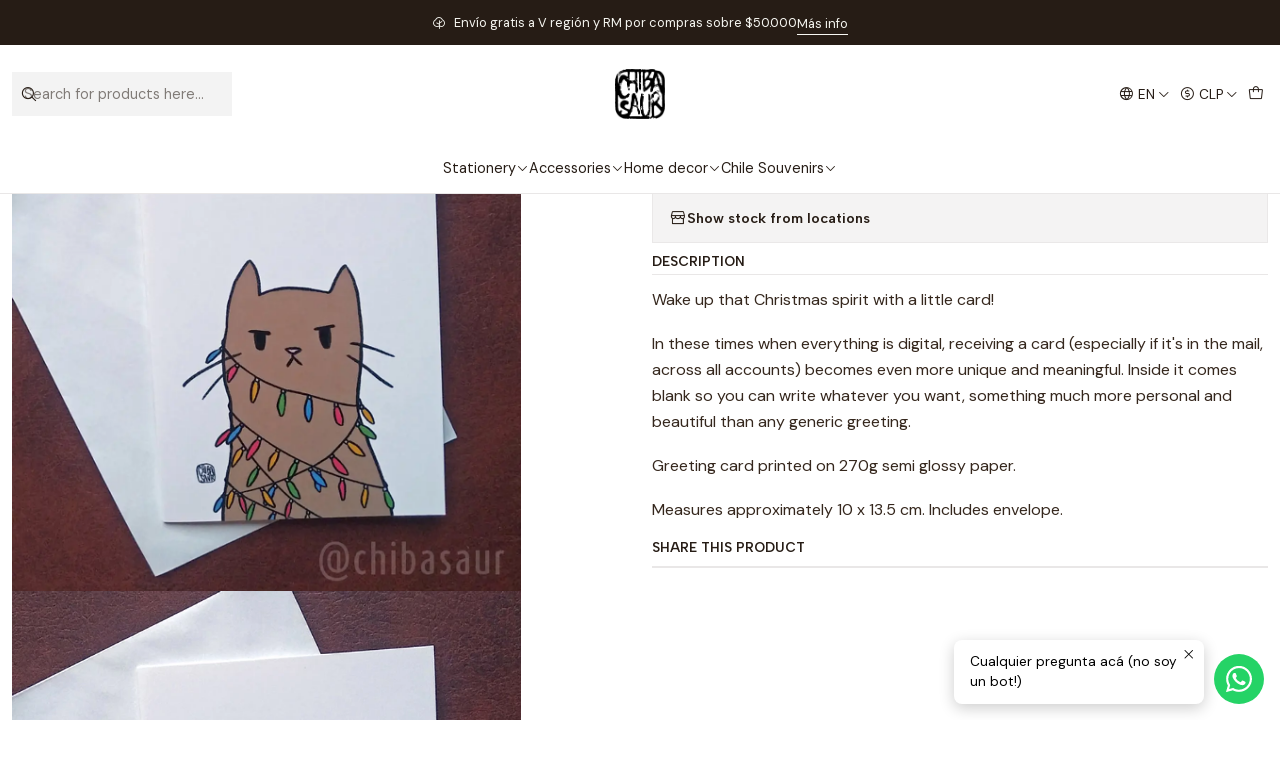

--- FILE ---
content_type: text/html; charset=utf-8
request_url: https://chibasaur.cl/en/tarjeta-navidena-impresa-13
body_size: 21529
content:






<!doctype html>

<html class="no-js" lang="en" xmlns="http://www.w3.org/1999/xhtml">
  <head>
    

    <meta charset="UTF-8">
    <meta name="viewport" content="width=device-width, initial-scale=1.0">
    <title>Christmas card</title>
    <meta name="description" content="Wake up that Christmas spirit with a little card! In these times when everything is digital, receiving a card (especially if it is by mail, among all the accounts) becomes something even more unique and meaningful. Inside it comes blank so you can write what you want, something much more personal and beautiful than what...">
    <meta name="robots" content="follow, all">

    <link rel="preconnect" href="https://images.jumpseller.com">
    <link rel="preconnect" href="https://cdnx.jumpseller.com">
    <link rel="preconnect" href="https://assets.jumpseller.com">
    <link rel="preconnect" href="https://files.jumpseller.com">
    <link rel="preconnect" href="https://fonts.googleapis.com">
    <link rel="preconnect" href="https://fonts.gstatic.com" crossorigin>

    

<!-- Facebook Meta tags for Product -->
<meta property="fb:app_id" content="283643215104248">

    <meta property="og:id" content="17051790">
    <meta property="og:title" content="Printed Christmas Card 13">
    <meta property="og:type" content="product">
    
      
        <meta property="og:image" content="https://cdnx.jumpseller.com/chibasaur/image/30071719/resize/1200/630?1670383071">
      

    

    

    <meta property="product:is_product_shareable" content="1">

    
      <meta property="product:original_price:amount" content="1500.0">
      <meta property="product:price:amount" content="1500.0">
      
        <meta property="product:availability" content="instock">
      
    

    <meta property="product:original_price:currency" content="CLP">
    <meta property="product:price:currency" content="CLP">
  

<meta property="og:description" content="Wake up that Christmas spirit with a little card! In these times when everything is digital, receiving a card (especially if it is by mail, among all the accounts) becomes something even more unique and meaningful. Inside it comes blank so you can write what you want, something much more personal and beautiful than what...">
<meta property="og:url" content="https://chibasaur.cl/en/tarjeta-navidena-impresa-13">
<meta property="og:site_name" content="Chibasaur® Ilustración, decoración y accesorios">
<meta name="twitter:card" content="summary">


  <meta property="og:locale" content="en">

  <meta property="og:locale:alternate" content="es_CL">



    
      <link rel="alternate" 
          hreflang="en"
         href="https://chibasaur.cl/en/tarjeta-navidena-impresa-13">
    
      <link rel="alternate" 
          hreflang="es-CL"
         href="https://chibasaur.cl/tarjeta-navidena-impresa-13">
    

    <link rel="canonical" href="https://chibasaur.cl/en/tarjeta-navidena-impresa-13">

    
    <link rel="apple-touch-icon" type="image/x-icon" href="https://cdnx.jumpseller.com/chibasaur/image/58455471/resize/57/57?1734477521" sizes="57x57">
    <link rel="apple-touch-icon" type="image/x-icon" href="https://cdnx.jumpseller.com/chibasaur/image/58455471/resize/60/60?1734477521" sizes="60x60">
    <link rel="apple-touch-icon" type="image/x-icon" href="https://cdnx.jumpseller.com/chibasaur/image/58455471/resize/72/72?1734477521" sizes="72x72">
    <link rel="apple-touch-icon" type="image/x-icon" href="https://cdnx.jumpseller.com/chibasaur/image/58455471/resize/76/76?1734477521" sizes="76x76">
    <link rel="apple-touch-icon" type="image/x-icon" href="https://cdnx.jumpseller.com/chibasaur/image/58455471/resize/114/114?1734477521" sizes="114x114">
    <link rel="apple-touch-icon" type="image/x-icon" href="https://cdnx.jumpseller.com/chibasaur/image/58455471/resize/120/120?1734477521" sizes="120x120">
    <link rel="apple-touch-icon" type="image/x-icon" href="https://cdnx.jumpseller.com/chibasaur/image/58455471/resize/144/144?1734477521" sizes="144x144">
    <link rel="apple-touch-icon" type="image/x-icon" href="https://cdnx.jumpseller.com/chibasaur/image/58455471/resize/152/152?1734477521" sizes="152x152">

    <link rel="icon" type="image/png" href="https://cdnx.jumpseller.com/chibasaur/image/58455471/resize/196/196?1734477521" sizes="196x196">
    <link rel="icon" type="image/png" href="https://cdnx.jumpseller.com/chibasaur/image/58455471/resize/160/160?1734477521" sizes="160x160">
    <link rel="icon" type="image/png" href="https://cdnx.jumpseller.com/chibasaur/image/58455471/resize/96/96?1734477521" sizes="96x96">
    <link rel="icon" type="image/png" href="https://cdnx.jumpseller.com/chibasaur/image/58455471/resize/32/32?1734477521" sizes="32x32">
    <link rel="icon" type="image/png" href="https://cdnx.jumpseller.com/chibasaur/image/58455471/resize/16/16?1734477521" sizes="16x16">

  <meta name="msapplication-TileColor" content="#95b200">
  <meta name="theme-color" content="#ffffff">



    <!-- jQuery -->
    <script src="https://cdnjs.cloudflare.com/ajax/libs/jquery/3.7.1/jquery.min.js" integrity="sha384-1H217gwSVyLSIfaLxHbE7dRb3v4mYCKbpQvzx0cegeju1MVsGrX5xXxAvs/HgeFs" crossorigin="anonymous" defer></script>

    <!-- Bootstrap -->
    <link rel="stylesheet" href="https://cdn.jsdelivr.net/npm/bootstrap@5.3.3/dist/css/bootstrap.min.css" integrity="sha384-QWTKZyjpPEjISv5WaRU9OFeRpok6YctnYmDr5pNlyT2bRjXh0JMhjY6hW+ALEwIH" crossorigin="anonymous" >

    

    
      <!-- Swiper -->
      <link rel="stylesheet" href="https://cdn.jsdelivr.net/npm/swiper@11.2.7/swiper-bundle.min.css" integrity="sha384-BcvoXlBGZGOz275v0qWNyMLPkNeRLVmehEWtJzEAPL2fzOThyIiV5fhg1uAM20/B" crossorigin="anonymous" >
      <script src="https://cdn.jsdelivr.net/npm/swiper@11.2.7/swiper-bundle.min.js" integrity="sha384-hxqIvJQNSO0jsMWIgfNvs1+zhywbaDMqS9H+bHRTE7C/3RNfuSZpqhbK1dsJzhZs" crossorigin="anonymous" defer></script>
    

    <script type="application/ld+json">
  [
    {
      "@context": "https://schema.org",
      "@type": "BreadcrumbList",
      "itemListElement": [
        
          {
          "@type": "ListItem",
          "position": 1,
          "item": {
          "name": "Home",
          "@id": "/en/"
          }
          }
          ,
        
          {
          "@type": "ListItem",
          "position": 2,
          "item": {
          "name": "Stationery",
          "@id": "/en/papeleria-1"
          }
          }
          ,
        
          {
          "@type": "ListItem",
          "position": 3,
          "item": {
          "name": "Greeting cards",
          "@id": "/en/tarjetas"
          }
          }
          ,
        
          {
          "@type": "ListItem",
          "position": 4,
          "item": {
          "name": "Christmas cards",
          "@id": "/en/tarjetas/tarjetas-navidenas"
          }
          }
          ,
        
          {
          "@type": "ListItem",
          "position": 5,
          "item": {
          "name": "Printed Christmas Card 13"
          }
          }
          
        
      ]
    },
    {
      "@context": "https://schema.org/"
      ,
        "@type": "Product",
        "name": "Printed Christmas Card 13",
        "url": "https://chibasaur.cl/en/tarjeta-navidena-impresa-13",
        "itemCondition": "https://schema.org/NewCondition",
        
        "image": "https://cdnx.jumpseller.com/chibasaur/image/30071719/Tarjeta__13_.jpg?1670383071",
        
        "description": "Wake up that Christmas spirit with a little card! In these times when everything is digital, receiving a card (especially if it&amp;#39;s in the mail, across all accounts) becomes even more unique and meaningful. Inside it comes blank so you can write whatever you want, something much more personal and beautiful than any generic greeting. Greeting card printed on 270g semi glossy paper. Measures approximately 10 x 13.5 cm. Includes envelope.",
        
        
        
          "category": "95",
        
        "offers": {
          
            "@type": "Offer",
            "itemCondition": "https://schema.org/NewCondition",
            
            "availability": "https://schema.org/InStock",
            
            
              
            
            "price": "1500.0",
          
          "priceCurrency": "CLP",
          "seller": {
            "@type": "Organization",
            "name": "Chibasaur® Ilustración, decoración y accesorios"
          },
          "url": "https://chibasaur.cl/en/tarjeta-navidena-impresa-13",
          "shippingDetails": [
            {
            "@type": "OfferShippingDetails",
            "shippingDestination": [
            
            {
              "@type": "DefinedRegion",
              "addressCountry": "AU"
            },
            
            {
              "@type": "DefinedRegion",
              "addressCountry": "AT"
            },
            
            {
              "@type": "DefinedRegion",
              "addressCountry": "BE"
            },
            
            {
              "@type": "DefinedRegion",
              "addressCountry": "BR"
            },
            
            {
              "@type": "DefinedRegion",
              "addressCountry": "CA"
            },
            
            {
              "@type": "DefinedRegion",
              "addressCountry": "CL"
            },
            
            {
              "@type": "DefinedRegion",
              "addressCountry": "FR"
            },
            
            {
              "@type": "DefinedRegion",
              "addressCountry": "DE"
            },
            
            {
              "@type": "DefinedRegion",
              "addressCountry": "IT"
            },
            
            {
              "@type": "DefinedRegion",
              "addressCountry": "JP"
            },
            
            {
              "@type": "DefinedRegion",
              "addressCountry": "MX"
            },
            
            {
              "@type": "DefinedRegion",
              "addressCountry": "NL"
            },
            
            {
              "@type": "DefinedRegion",
              "addressCountry": "NZ"
            },
            
            {
              "@type": "DefinedRegion",
              "addressCountry": "PE"
            },
            
            {
              "@type": "DefinedRegion",
              "addressCountry": "PT"
            },
            
            {
              "@type": "DefinedRegion",
              "addressCountry": "ES"
            },
            
            {
              "@type": "DefinedRegion",
              "addressCountry": "SE"
            },
            
            {
              "@type": "DefinedRegion",
              "addressCountry": "CH"
            },
            
            {
              "@type": "DefinedRegion",
              "addressCountry": "GB"
            },
            
            {
              "@type": "DefinedRegion",
              "addressCountry": "US"
            }
            ]
            }
          ]
        }
      
    }
  ]
</script>


    <style type="text/css" data-js-stylesheet="layout">
      
      
      
      

      
      
      
        
          @import url('https://fonts.googleapis.com/css2?family=Albert+Sans:ital,wght@0,100;0,200;0,300;0,400;0,500;0,600;0,700;0,800;1,100;1,200;1,300;1,400;1,500;1,600;1,700;1,800&display=swap');
        
      
        
          @import url('https://fonts.googleapis.com/css2?family=DM+Sans:ital,wght@0,100;0,200;0,300;0,400;0,500;0,600;0,700;0,800;1,100;1,200;1,300;1,400;1,500;1,600;1,700;1,800&display=swap');
        
      

      @import url('https://unpkg.com/@phosphor-icons/web@2.1.1/src/regular/style.css');
      

      :root {
        --theme-icon-style: var(--icon-style-regular);
        --font-main: Albert Sans, sans-serif;
        --font-secondary: DM Sans, sans-serif;
        --font-store-name: Albert Sans, sans-serif;
        --font-buttons: Albert Sans, sans-serif;
        --font-base-size: 16px;
        --title-size-mobile: var(--title-size-medium-mobile);
        --title-size-desktop: var(--title-size-medium-desktop);
        --title-weight: 400;
        --title-spacing: 0px;
        --title-text-transform: initial;
        --description-size-desktop: var(--description-size-desktop-medium);

        --store-name-size-mobile: var(--store-name-mobile-large);
        --store-name-size-desktop: var(--store-name-desktop-large);
        --store-name-weight: 400;

        
            --radius-style: 0px;
            --radius-style-adapt: 0px;
            --radius-style-inner: 0px;
          

        
            --button-style: 0px;
          
        --button-transform: inherit;

        --theme-section-padding: var(--theme-section-small-padding);
        --theme-block-padding: var(--theme-block-small-padding);
        --theme-block-wrapper-padding: var(--theme-block-wrapper-small-padding);

        --theme-border-style: solid;
        --theme-border-thickness: 1px;

        --theme-button-hover-size: 2px;

        --cart-header-logo-height-desktop: 50px;
        --cart-header-logo-height-mobile: 40px;

        --pb-name-weight: 600;
        --pb-name-spacing: 0px;
        --pb-name-text-transform: initial;
        --pb-alignment: start;
        --pb-color-label-status-bg: #FFFFFF;
        --pb-color-label-status-text: #000000;
        --pb-color-label-status-border: rgba(0, 0, 0, 0.1);
        --pb-color-label-new-bg: #007EA7;
        --pb-color-label-new-text: #FFFFFF;
        --pb-image-dimension: var(--aspect-ratio-square);
        
            --pb-colors-style-outer: 20px;
            --pb-colors-style-inner: 20px;
          
        
          --pb-colors-size-desktop: 20px;
          --pb-colors-size-mobile: 16px;
        

        --article-block-border-opacity: 0.5;

        --store-whatsapp-spacing: 1rem;
        --store-whatsapp-color-icon: #FFFFFF;
        --store-whatsapp-color-bg: #25D366;
        --store-whatsapp-color-bg-hover: #128C7E;
        --store-whatsapp-color-message-text: #000000;
        --store-whatsapp-color-message-bg: #FFFFFF;
        --store-whatsapp-color-message-shadow: rgba(0, 0, 0, 0.2);

        --av-popup-color-bg: #FFFFFF;
        --av-popup-color-text: #222222;
        --av-popup-color-button-accept-bg: #329B4F;
        --av-popup-color-button-accept-text: #FFFFFF;
        --av-popup-color-button-reject-bg: #DC2D13;
        --av-popup-color-button-reject-text: #FFFFFF;

        --breadcrumbs-margin-top: 8px;
        --breadcrumbs-margin-bottom: 8px;

        --color-discount: #D2040F;
        --color-discount-text: #FFFFFF;
        --color-ratings: #FF9F1C;
        --color-additional-icon: #000000;
        --color-additional-icon-active: #ED0914;
        --color-additional-background: #FFFFFF;
        --color-additional-border: rgba(0, 0, 0, 0.1);

        --carousel-nav-size: 20px;

        --theme-pb-image-transition: var(--theme-image-zoom);
        --theme-pb-image-transition-hover: var(--theme-image-zoom-hover);
      }

      
      
      
      [data-bundle-color="default"] {
        --color-background: #FFFFFF;
        --color-background-contrast: #222222;
        --color-background-contrast-op05: rgba(34, 34, 34, 0.05);
        --color-background-contrast-op3: rgba(34, 34, 34, 0.3);
        --color-background-contrast-op7: rgba(34, 34, 34, 0.7);
        --color-background-op0: rgba(255, 255, 255, 0.0);
        --color-main: #261C15;
        --color-main-op05: rgba(38, 28, 21, 0.05);
        --color-main-op1: rgba(38, 28, 21, 0.1);
        --color-main-op2: rgba(38, 28, 21, 0.2);
        --color-main-op3: rgba(38, 28, 21, 0.3);
        --color-main-op5: rgba(38, 28, 21, 0.5);
        --color-main-op7: rgba(38, 28, 21, 0.7);
        --color-main-op8: rgba(38, 28, 21, 0.8);
        --color-secondary: #35271D;
        --color-secondary-op05: rgba(53, 39, 29, 0.05);
        --color-secondary-op1: rgba(53, 39, 29, 0.1);
        --color-secondary-op3: rgba(53, 39, 29, 0.3);
        --color-secondary-op7: rgba(53, 39, 29, 0.7);
        --color-links: #007EA7;
        --color-links-hover: #261C15;
        --color-links-badge-hover: #0091c0;
        --color-links-contrast: #FFFFFF;
        --color-button-main-bg: #261C15;
        --color-button-main-bg-hover: #4f3a2c;
        --color-button-main-text: #F5F5F5;
        --color-button-secondary-bg: #6B818C;
        --color-button-secondary-bg-hover: #8ea0a9;
        --color-button-secondary-text: #FFFFFF;
        --color-border: var(--color-main-op1);
        --color-border-opacity: 0.1;
        --color-selection-text: #FFFFFF;
        --color-overlay: #FFFFFF;

        color: var(--color-main);
        background: var(--color-background);
      }
      
      
      
      [data-bundle-color="system-1"] {
        --color-background: #261C15;
        --color-background-contrast: #FFFFFF;
        --color-background-contrast-op05: rgba(255, 255, 255, 0.05);
        --color-background-contrast-op3: rgba(255, 255, 255, 0.3);
        --color-background-contrast-op7: rgba(255, 255, 255, 0.7);
        --color-background-op0: rgba(38, 28, 21, 0.0);
        --color-main: #F7F7F2;
        --color-main-op05: rgba(247, 247, 242, 0.05);
        --color-main-op1: rgba(247, 247, 242, 0.1);
        --color-main-op2: rgba(247, 247, 242, 0.2);
        --color-main-op3: rgba(247, 247, 242, 0.3);
        --color-main-op5: rgba(247, 247, 242, 0.5);
        --color-main-op7: rgba(247, 247, 242, 0.7);
        --color-main-op8: rgba(247, 247, 242, 0.8);
        --color-secondary: #E8E8D9;
        --color-secondary-op05: rgba(232, 232, 217, 0.05);
        --color-secondary-op1: rgba(232, 232, 217, 0.1);
        --color-secondary-op3: rgba(232, 232, 217, 0.3);
        --color-secondary-op7: rgba(232, 232, 217, 0.7);
        --color-links: #00B8F5;
        --color-links-hover: #F7F7F2;
        --color-links-badge-hover: #0fc3ff;
        --color-links-contrast: #FFFFFF;
        --color-button-main-bg: #F7F7F2;
        --color-button-main-bg-hover: #ffffff;
        --color-button-main-text: #261C15;
        --color-button-secondary-bg: #E8E8D9;
        --color-button-secondary-bg-hover: #ffffff;
        --color-button-secondary-text: #62757F;
        --color-border: var(--color-main-op1);
        --color-border-opacity: 0.1;
        --color-selection-text: #222222;
        --color-overlay: #261C15;

        color: var(--color-main);
        background: var(--color-background);
      }
      
      
      
      [data-bundle-color="system-2"] {
        --color-background: #F7F7F2;
        --color-background-contrast: #222222;
        --color-background-contrast-op05: rgba(34, 34, 34, 0.05);
        --color-background-contrast-op3: rgba(34, 34, 34, 0.3);
        --color-background-contrast-op7: rgba(34, 34, 34, 0.7);
        --color-background-op0: rgba(247, 247, 242, 0.0);
        --color-main: #261C15;
        --color-main-op05: rgba(38, 28, 21, 0.05);
        --color-main-op1: rgba(38, 28, 21, 0.1);
        --color-main-op2: rgba(38, 28, 21, 0.2);
        --color-main-op3: rgba(38, 28, 21, 0.3);
        --color-main-op5: rgba(38, 28, 21, 0.5);
        --color-main-op7: rgba(38, 28, 21, 0.7);
        --color-main-op8: rgba(38, 28, 21, 0.8);
        --color-secondary: #35271D;
        --color-secondary-op05: rgba(53, 39, 29, 0.05);
        --color-secondary-op1: rgba(53, 39, 29, 0.1);
        --color-secondary-op3: rgba(53, 39, 29, 0.3);
        --color-secondary-op7: rgba(53, 39, 29, 0.7);
        --color-links: #007EA7;
        --color-links-hover: #261C15;
        --color-links-badge-hover: #0091c0;
        --color-links-contrast: #FFFFFF;
        --color-button-main-bg: #261C15;
        --color-button-main-bg-hover: #4f3a2c;
        --color-button-main-text: #F5F5F5;
        --color-button-secondary-bg: #6B818C;
        --color-button-secondary-bg-hover: #8ea0a9;
        --color-button-secondary-text: #FFFFFF;
        --color-border: var(--color-main-op1);
        --color-border-opacity: 0.1;
        --color-selection-text: #FFFFFF;
        --color-overlay: #F7F7F2;

        color: var(--color-main);
        background: var(--color-background);
      }
      
      
      
      [data-bundle-color="system-3"] {
        --color-background: #FFFFFF;
        --color-background-contrast: #222222;
        --color-background-contrast-op05: rgba(34, 34, 34, 0.05);
        --color-background-contrast-op3: rgba(34, 34, 34, 0.3);
        --color-background-contrast-op7: rgba(34, 34, 34, 0.7);
        --color-background-op0: rgba(255, 255, 255, 0.0);
        --color-main: #261C15;
        --color-main-op05: rgba(38, 28, 21, 0.05);
        --color-main-op1: rgba(38, 28, 21, 0.1);
        --color-main-op2: rgba(38, 28, 21, 0.2);
        --color-main-op3: rgba(38, 28, 21, 0.3);
        --color-main-op5: rgba(38, 28, 21, 0.5);
        --color-main-op7: rgba(38, 28, 21, 0.7);
        --color-main-op8: rgba(38, 28, 21, 0.8);
        --color-secondary: #35271D;
        --color-secondary-op05: rgba(53, 39, 29, 0.05);
        --color-secondary-op1: rgba(53, 39, 29, 0.1);
        --color-secondary-op3: rgba(53, 39, 29, 0.3);
        --color-secondary-op7: rgba(53, 39, 29, 0.7);
        --color-links: #007EA7;
        --color-links-hover: #261C15;
        --color-links-badge-hover: #0091c0;
        --color-links-contrast: #FFFFFF;
        --color-button-main-bg: #261C15;
        --color-button-main-bg-hover: #4f3a2c;
        --color-button-main-text: #F5F5F5;
        --color-button-secondary-bg: #6B818C;
        --color-button-secondary-bg-hover: #8ea0a9;
        --color-button-secondary-text: #FFFFFF;
        --color-border: var(--color-main-op1);
        --color-border-opacity: 0.1;
        --color-selection-text: #FFFFFF;
        --color-overlay: #FFFFFF;

        color: var(--color-main);
        background: var(--color-background);
      }
      
      
      
      [data-bundle-color="system-4"] {
        --color-background: #FFFFFF;
        --color-background-contrast: #222222;
        --color-background-contrast-op05: rgba(34, 34, 34, 0.05);
        --color-background-contrast-op3: rgba(34, 34, 34, 0.3);
        --color-background-contrast-op7: rgba(34, 34, 34, 0.7);
        --color-background-op0: rgba(255, 255, 255, 0.0);
        --color-main: #261C15;
        --color-main-op05: rgba(38, 28, 21, 0.05);
        --color-main-op1: rgba(38, 28, 21, 0.1);
        --color-main-op2: rgba(38, 28, 21, 0.2);
        --color-main-op3: rgba(38, 28, 21, 0.3);
        --color-main-op5: rgba(38, 28, 21, 0.5);
        --color-main-op7: rgba(38, 28, 21, 0.7);
        --color-main-op8: rgba(38, 28, 21, 0.8);
        --color-secondary: #35271D;
        --color-secondary-op05: rgba(53, 39, 29, 0.05);
        --color-secondary-op1: rgba(53, 39, 29, 0.1);
        --color-secondary-op3: rgba(53, 39, 29, 0.3);
        --color-secondary-op7: rgba(53, 39, 29, 0.7);
        --color-links: #007EA7;
        --color-links-hover: #261C15;
        --color-links-badge-hover: #0091c0;
        --color-links-contrast: #FFFFFF;
        --color-button-main-bg: #261C15;
        --color-button-main-bg-hover: #4f3a2c;
        --color-button-main-text: #F5F5F5;
        --color-button-secondary-bg: #6B818C;
        --color-button-secondary-bg-hover: #8ea0a9;
        --color-button-secondary-text: #FFFFFF;
        --color-border: var(--color-main-op1);
        --color-border-opacity: 0.1;
        --color-selection-text: #FFFFFF;
        --color-overlay: #FFFFFF;

        color: var(--color-main);
        background: var(--color-background);
      }
      
      
      
      [data-bundle-color="bundle-b80473595f06b"] {
        --color-background: #FEF9F8;
        --color-background-contrast: #222222;
        --color-background-contrast-op05: rgba(34, 34, 34, 0.05);
        --color-background-contrast-op3: rgba(34, 34, 34, 0.3);
        --color-background-contrast-op7: rgba(34, 34, 34, 0.7);
        --color-background-op0: rgba(254, 249, 248, 0.0);
        --color-main: #0D0D0D;
        --color-main-op05: rgba(13, 13, 13, 0.05);
        --color-main-op1: rgba(13, 13, 13, 0.1);
        --color-main-op2: rgba(13, 13, 13, 0.2);
        --color-main-op3: rgba(13, 13, 13, 0.3);
        --color-main-op5: rgba(13, 13, 13, 0.5);
        --color-main-op7: rgba(13, 13, 13, 0.7);
        --color-main-op8: rgba(13, 13, 13, 0.8);
        --color-secondary: #727072;
        --color-secondary-op05: rgba(114, 112, 114, 0.05);
        --color-secondary-op1: rgba(114, 112, 114, 0.1);
        --color-secondary-op3: rgba(114, 112, 114, 0.3);
        --color-secondary-op7: rgba(114, 112, 114, 0.7);
        --color-links: #5603AD;
        --color-links-hover: #0D0D0D;
        --color-links-badge-hover: #6203c6;
        --color-links-contrast: #FFFFFF;
        --color-button-main-bg: #75A5AC;
        --color-button-main-bg-hover: #9dbfc4;
        --color-button-main-text: #FFFFFF;
        --color-button-secondary-bg: #B892FF;
        --color-button-secondary-bg-hover: #e2d2ff;
        --color-button-secondary-text: #FFFFFF;
        --color-border: var(--color-main-op1);
        --color-border-opacity: 0.1;
        --color-selection-text: #FFFFFF;
        --color-overlay: #FEF9F8;

        color: var(--color-main);
        background: var(--color-background);
      }
      

      
      :is(.product-block__attributes, .store-product__attributes) {
        display: none !important;
      }
      

      .product-block__labels,
      .product-block__labels > .d-flex {
        align-items: start;
      }

      

      

      
      .product-stock[data-label="available"] {
        display: none !important;
      }
      

      
      .product-stock__text-exact {
        display: none !important;
      }
      

      

      
      #buy-now-button:disabled {
        display: block !important;
        visibility: hidden !important;
      }

      @media screen and (max-width: 768px) {
        #buy-now-button:disabled {
          display: none !important;
        }
      }
      

      

      

      

      
        .button--style:before {
          display: none;
        }
      

      

      

      

      

      

      

      

      
    </style>

    <link rel="stylesheet" href="https://assets.jumpseller.com/store/chibasaur/themes/855012/app.min.css?1767911950">
    
    
    
      <link rel="stylesheet" href="https://cdnjs.cloudflare.com/ajax/libs/aos/2.3.4/aos.css" integrity="sha512-1cK78a1o+ht2JcaW6g8OXYwqpev9+6GqOkz9xmBN9iUUhIndKtxwILGWYOSibOKjLsEdjyjZvYDq/cZwNeak0w==" crossorigin="anonymous" >
    

    <script type="application/json" id="theme-data">
  {
    "is_preview": false,
    "template": "product",
    "cart": {
      "url": "/en/cart",
      "debounce": 50
    },
    "language": "en",
    "order": {
      "totalOutstanding": 0.0,
      "productsCount": 0,
      "checkoutUrl": "https://chibasaur.cl/en/v2/checkout/vertical/",
      "url": "/en/cart",
      "remainingForFreeShippingMessage": "",
      "minimumPurchase": {
        "conditionType": "",
        "conditionValue": 0
      }
    },
    "currency_code": "CLP",
    "translations": {
      "active_price": "Active price",
      "added_singular": "1 unit of %{name} has been added.",
      "added_qty_plural": "%{qty} units of %{name} have been added.",
      "added_to_cart": "added to the cart",
      "add_to_cart": "Add to cart",
      "added_to_wishlist": "%{name} was added to your Wishlist",
      "available_in_stock": "Available in stock",
      "buy": "Buy",
      "buy_now": "Buy now",
      "buy_now_not_allowed": "You cannot buy now with the current choosen quantity.",
      "buy_quantity": "Buy quantity",
      "check_this": "Check this out:",
      "contact_us": "Contact us",
      "continue_shopping": "Continue shopping",
      "copy_to_clipboard": "Copy to clipboard",
      "coupons_list_title": "Applied discount codes",
      "coupons_list_success_text1": "Your code",
      "coupons_list_success_text2": "has been successfully removed. This page will now reload.",
      "counter_text_weeks": "weeks",
      "counter_text_days": "days",
      "counter_text_hours": "hours",
      "counter_text_minutes": "minutes",
      "counter_text_seconds": "seconds",
      "customer_register_back_link_url": "/en/customer/login",
      "customer_register_back_link_text": "Already have an account? Log in here",
      "decrease_quantity": "Decrease quantity",
      "discount_off": "Discount off",
      "discount_message": "This promotion is valid from %{date_begins} to %{date_expires}",
      "error_adding_to_cart": "Error adding to cart",
      "error_downloading": "Error trying to download",
      "error_fetching_cart": "Error fetching cart",
      "error_updating_to_cart": "Error updating to cart",
      "error_adding_to_wishlist": "Error adding to Wishlist",
      "error_removing_from_wishlist": "Error removing from Wishlist",
      "files_too_large": "The sum of the size of the selected files must be lower than 10MB.",
      "fill_country_region_shipping": "Please fill in the country and region to calculate the shipping costs.",
      "go_to": "Go to",
      "go_to_cart": "Go to cart",
      "go_to_shopping_cart": "Go to Shopping Cart",
      "go_to_wishlist": "See your Wishlist",
      "increase_quantity": "Increase quantity",
      "low_stock_basic": "Low stock",
      "low_stock_limited": "Hurry! Few units left",
      "low_stock_alert": "Hurry! Almost sold out",
      "low_stock_basic_exact": "%{qty} units left",
      "low_stock_limited_exact": "Hurry! Only %{qty} units left",
      "low_stock_alert_exact": "Hurry! Only %{qty} in stock",
      "minimum_quantity": "Minimum quantity",
      "more_info": "I would like more information about this product:",
      "newsletter_message_success": "Successfully registered",
      "newsletter_message_error": "Error registering, please try again later.",
      "newsletter_message_success_captcha": "Success in captcha",
      "newsletter_message_error_captcha": "Error in captcha",
      "newsletter_text_placeholder": "email@domain.com",
      "newsletter_text_button": "Subscribe",
      "notify_me_when_available": "Notify me when available",
      "no_shipping_methods": "No shipping methods available for your shipping address.",
      "OFF": "OFF",
      "out_of_stock": "Out of Stock",
      "proceed_to_checkout": "Proceed to Checkout",
      "product_stock_locations_link_text": "See in Google Maps",
      "remove": "Remove",
      "removed_from_wishlist": "%{name} was removed from your Wishlist",
      "send_us_a_message": "Send us a message",
      "share_on": "Share on",
      "show_more": "Show More",
      "show_less": "Show Less",
      "success": "Success",
      "success_adding_to_cart": "Success adding to cart",
      "success_adding_to_wishlist": "Added to Wishlist!",
      "success_removing_from_wishlist": "Removed from Wishlist",
      "SKU": "SKU",
      "variant_out_of_stock": "This option currently has no stock.",
      "x_units_in_stock": "%{qty} units in stock",
      "your_cart_is_empty": "Your cart is currently empty"
    },
    "options": {
      "av_popup_button_reject_redirect": "https://jumpseller.com",
      "display_cart_notification": true,
      "filters_desktop": true,
      "pf_first_gallery_image": false,
      "quantity": "Quantity",
      "tax_label": "+ tax"
    }
  }
</script>

<script>
  function callonDOMLoaded(callback) {
    document.readyState === 'loading' ? window.addEventListener('DOMContentLoaded', callback) : callback();
  }
  function callonComplete(callback) {
    document.readyState === 'complete' ? callback() : window.addEventListener('load', callback);
  }
  Object.defineProperty(window, 'theme', {
    value: Object.freeze(JSON.parse(document.querySelector('#theme-data').textContent)),
    writable: false,
    configurable: false,
  });
</script>


  <script>
    if (typeof Storage !== 'undefined') {
      if (localStorage.getItem('global_currency') === null) {
        const currency = window.theme.currency_code;
        localStorage.setItem('global_currency', currency);
        localStorage.setItem('store_currency', currency);
      }
    } else {
      console.warn('Unable to use multi-currency on this store. Please update your browser.');
      callonDOMLoaded(() => {
        const headerCurrencyDropdown = document.querySelector('#header-dropdown-currency');
        if (headerCurrencyDropdown) headerCurrencyDropdown.style.display = 'none';

        const mobileCurrencyDropdown = document.querySelector('#sidebar-dropdown-currency');
        if (mobileCurrencyDropdown) mobileCurrencyDropdown.parentElement.parentElement.classList = 'w-50 d-none';
      });
    }
  </script>



    
  <meta name="csrf-param" content="authenticity_token" />
<meta name="csrf-token" content="dx0u7QljkQCVjbRpgVxEvHZX2_pA8BevxWoc2YAZQltCCp-dEioEvGWj1YyBVYKNEdYXNUWQFGFixVCk0GmWdg" />




  <script async src="https://www.googletagmanager.com/gtag/js?id=G-CM1C4291BF"></script>




<script>
  window.dataLayer = window.dataLayer || [];

  function gtag() {
    dataLayer.push(arguments);
  }

  gtag('js', new Date());

  // custom dimensions (for OKRs metrics)
  let custom_dimension_params = { custom_map: {} };
  
  custom_dimension_params['custom_map']['dimension1'] = 'theme';
  custom_dimension_params['theme'] = "simple";
  
  

  // Send events to Jumpseller GA Account
  // gtag('config', 'G-JBWEC7QQTS', Object.assign({}, { 'allow_enhanced_conversions': true }, custom_dimension_params));

  // Send events to Store Owner GA Account
  
  gtag('config', 'G-CM1C4291BF');
  
  
  

  

  let order_items = null;

  
  // view_item - a user follows a link that goes directly to a product page
  gtag('event', 'view_item', {
    currency: "CLP",
    items: [{
      item_id: "17051790",
      item_name: "Printed Christmas Card 13",
      discount: "0.0",
      item_brand: "",
      price: "1500.0",
      currency: "CLP"
    }],
    value: "1500.0",
  });

  

  
</script>








<script>
  // Pixel code

  // dont send fb events if page is rendered inside an iframe (like admin theme preview)
  if(window.self === window.top) {
    !function(f,b,e,v,n,t,s){if(f.fbq)return;n=f.fbq=function(){n.callMethod?
    n.callMethod.apply(n,arguments):n.queue.push(arguments)};if(!f._fbq)f._fbq=n;
    n.push=n;n.loaded=!0;n.version='2.0';n.agent='pljumpseller';n.queue=[];t=b.createElement(e);t.async=!0;
    t.src=v;s=b.getElementsByTagName(e)[0];s.parentNode.insertBefore(t,s)}(window,
    document,'script','https://connect.facebook.net/' + getNavigatorLocale() + '/fbevents.js');

    var data = {};

    data.currency = 'CLP';
    data.total = '0.0';
    data.products_count = '0';

    

    data.content_ids = [17051790];
    data.contents = [{"id":17051790,"quantity":1,"item_price":1500.0,"item_discount":0.0}];
    data.single_value = 1500.0;

    // Line to enable Manual Only mode.
    fbq('set', 'autoConfig', false, '338308321871284');

    // FB Pixel Advanced Matching
    
    
    var advancedCustomerData = {
      'em' : '',
      'fn' : '',
      'ln' : '',
      'ph' : '',
      'ct' : '',
      'zp' : '',
      'country' : ''
    };

    var missingCustomerData = Object.values(advancedCustomerData).some(function(value) { return value.length == 0 });

    if(missingCustomerData) {
      fbq('init', '338308321871284');
    } else {
      fbq('init', '338308321871284', advancedCustomerData);
    }

    // PageView - build audience views (default FB Pixel behaviour)
    fbq('track', 'PageView');

    // AddToCart - released on page load after a product was added to cart
    

    // track conversion events, ordered by importance (not in this doc)
    // https://developers.facebook.com/docs/facebook-pixel/api-reference%23events

    
      // ViewContent - When a key page is viewed such as a product page
      

    

    function getNavigatorLocale(){
      return navigator.language.replace(/-/g,'_')
    }
  }
</script>





<script src="https://files.jumpseller.com/javascripts/dist/jumpseller-2.0.0.js" defer="defer"></script></head>

  <body
    data-bundle-color="default"
    
    
  >
    <script src="https://assets.jumpseller.com/store/chibasaur/themes/855012/theme.min.js?1767911950" defer></script>
    <script src="https://assets.jumpseller.com/store/chibasaur/themes/855012/custom.min.js?1767911950" defer></script>
    

    <!-- Bootstrap JS -->
    <script src="https://cdn.jsdelivr.net/npm/bootstrap@5.3.3/dist/js/bootstrap.bundle.min.js" integrity="sha384-YvpcrYf0tY3lHB60NNkmXc5s9fDVZLESaAA55NDzOxhy9GkcIdslK1eN7N6jIeHz" crossorigin="anonymous" defer></script>
    <script>
      document.addEventListener('DOMContentLoaded', function () {
        const tooltipTriggerList = document.querySelectorAll('[data-bs-toggle="tooltip"]'); // Initialize Bootstrap Tooltips
        const tooltipList = [...tooltipTriggerList].map((tooltipTriggerEl) => new bootstrap.Tooltip(tooltipTriggerEl));
      });
    </script>

    

    <div class="main-container" data-layout="product">
      <div class="toast-notification__wrapper top-right"></div>
      <div id="top_components"><div id="component-17164329" class="theme-component show">


















<style>
  .header {
    --theme-max-width: 1320px;
    --header-logo-height-mobile: 40px;
    --header-logo-height-desktop: 50px;
    
      --header-overlap-opacity: 0.6;
      --header-floating-shadow: 0.25;
    
  }
  .header,
  .top-bar,
  #mobile-menu,
  .mobile-nav {
    --header-nav-font-weight: 400;
  }
</style>

<header
  class="header header--fixed header--push"
  data-fixed="true"
  data-border="true"
  data-uppercase="false"
  data-bundle-color="default"
  data-version="v1"
  data-toolbar="false"
  data-overlap="false"
  data-floating="false"
  data-js-component="17164329"
>
  <div class="h-100 header__container">
    <div class="row h-100 align-items-center justify-content-between header__wrapper">
      
          <div class="col-auto col-sm header__column">
            <ul class="justify-content-start header__menu">




  
  <li class="header__item d-flex d-lg-none">
    <button type="button" class="button header__link" data-bs-toggle="offcanvas" data-bs-target="#mobile-menu" aria-controls="mobile-menu" aria-label="Menu">
      
        <i class="theme-icon ph ph-list header__icon"></i>
      
      <div class="d-none d-md-block header__text">Menu</div>
    </button>
  </li>






  





  <li class="header__item header__item--search">
    <button type="button" class="button header__link header__link--search toggle-header-search d-lg-none" aria-label="Search">
      
        <i class="theme-icon ph ph-magnifying-glass header__icon"></i>
      
      
        <div class="d-none d-md-block header__text">Search</div>
      
    </button>

    <a role="button" class="button d-block d-lg-none header__close-mobile-search toggle-header-search"><i class="ph ph-x"></i></a>

    


  
  <form
    
      class="header-search"
    
    method="get"
    action="/en/search"
  >
    <button type="submit" class="button header-search__submit" title="Search"><i class="theme-icon ph ph-magnifying-glass"></i></button>

    <input
      type="text"
      
      class="text header-search__input"
      value=""
      name="q"
      placeholder="Search for products here..."
    >
  </form>

  <a role="button" class="button d-block d-lg-none header__close-mobile-search toggle-header-search"><i class="ph ph-x"></i></a>



  </li>



</ul>
          </div>

          <div class="col col-sm header__column">
            













  
      <div class="theme-store-name">
        <a href="https://chibasaur.cl/en" class="header__brand" title="Go to Home page">
    <img src="https://images.jumpseller.com/store/chibasaur/store/logo/Logo_ilustradora.png?0" alt="Chibasaur® Ilustración, decoración y accesorios" class="header__logo" width="auto" height="auto" loading="eager">
  </a>
      </div>
  


          </div>

          <div class="col-auto col-sm header__column">
            <ul class="justify-content-end header__menu"><li class="header__item header__item--language d-none d-lg-flex">

<button
  type="button"
  class="button header__link"
  id="header-dropdown-languages"
  data-bs-toggle="dropdown"
  data-bs-display="static"
  aria-expanded="false"
  aria-label="Languages"
>
  
    <i class="theme-icon ph ph-globe header__icon"></i>
  
  <div class="d-none d-md-block uppercase header__text">en</div>
  <i class="theme-icon ph ph-caret-down header__angle"></i>
</button>

<ul class="dropdown-menu dropdown-menu-end theme-dropdown" aria-labelledby="header-dropdown-languages">
  
    <li class="theme-dropdown__item">
      <a href="https://chibasaur.cl/en/tarjeta-navidena-impresa-13" class="dropdown-item theme-dropdown__link theme-dropdown__link--active" title="Change to English">English <i class="theme-icon ph ph-check"></i>
      </a>
    </li>
  
    <li class="theme-dropdown__item">
      <a href="https://chibasaur.cl/tarjeta-navidena-impresa-13" class="dropdown-item theme-dropdown__link" title="Change to Español (Chile)">Español (Chile)
      </a>
    </li>
  
</ul>
</li><li class="header__item header__item--currency d-none d-lg-flex">

<button
  type="button"
  class="button header__link"
  id="header-dropdown-currency"
  data-bs-toggle="dropdown"
  data-bs-display="static"
  aria-expanded="false"
  aria-label="Currency"
>
  
    <i class="theme-icon ph ph-currency-circle-dollar header__icon"></i>
  

  <div class="d-none d-md-block uppercase header__text">CLP</div>
  <i class="theme-icon ph ph-caret-down header__angle"></i>
</button>

<ul class="dropdown-menu dropdown-menu-end theme-dropdown" aria-labelledby="header-dropdown-currency">
  
    <li class="theme-dropdown__item">
      <a role="button" class="dropdown-item theme-dropdown__link" onclick="Jumpseller.setClientCurrency('AUD')" title="Change to AUD">AUD
      </a>
    </li>
  
    <li class="theme-dropdown__item">
      <a role="button" class="dropdown-item theme-dropdown__link theme-dropdown__link--active" onclick="Jumpseller.setClientCurrency('CLP')" title="Change to CLP">CLP <i class="theme-icon ph ph-check"></i>
      </a>
    </li>
  
    <li class="theme-dropdown__item">
      <a role="button" class="dropdown-item theme-dropdown__link" onclick="Jumpseller.setClientCurrency('EUR')" title="Change to EUR">EUR
      </a>
    </li>
  
    <li class="theme-dropdown__item">
      <a role="button" class="dropdown-item theme-dropdown__link" onclick="Jumpseller.setClientCurrency('GBP')" title="Change to GBP">GBP
      </a>
    </li>
  
    <li class="theme-dropdown__item">
      <a role="button" class="dropdown-item theme-dropdown__link" onclick="Jumpseller.setClientCurrency('JPY')" title="Change to JPY">JPY
      </a>
    </li>
  
    <li class="theme-dropdown__item">
      <a role="button" class="dropdown-item theme-dropdown__link" onclick="Jumpseller.setClientCurrency('USD')" title="Change to USD">USD
      </a>
    </li>
  
</ul>
</li>























  
      <li class="header__item header__item--cart">
        
          <button
            type="button"
            class="button header__link"
            data-bs-toggle="offcanvas"
            data-bs-target="#sidebar-cart"
            aria-controls="sidebar-cart"
            aria-label="Cart"
          >
            
  
    <i class="theme-icon ph ph-tote header__icon"></i>
  

  <div class="header__text header__text--counter theme-cart-counter" data-products-count="0">0</div>

  

          </button>
        
      </li>
    

</ul>
          </div>
        
    </div>
  </div>
  <!-- end .header__container -->

  
    
  
    









<div
  class="d-none d-lg-block header-navigation"
  
>
  <nav
    class="container d-flex align-items-start justify-content-center header-nav"
    data-border="true"
    data-uppercase="false"
    
    data-js-component="17166254"
  >
    <ul class="no-bullet justify-content-center header-nav__menu header-nav__menu--center">
      

      
        <li class="header-nav__item dropdown header-nav__item--hover">
          
            
                <a
                    href="/en/papeleria-1"
                  class="button header-nav__anchor"
                  title="Go to Stationery"
                  data-event="hover"
                  
                >Stationery<i class="ph ph-caret-down header-nav__caret"></i>
                </a>
            

            
              <div class="dropdown-menu header-flyout">
  <ul class="no-bullet header-flyout__menu">
    
      <li class="header-flyout__item">
        
          <a
            href="/en/libreta-mo"
            class="dropdown-item header-flyout__link"
            title="Go to Stapled notebooks"
            
          >Stapled notebooks</a>
        
      </li>
    
      <li class="header-flyout__item dropdown header-flyout__item--hover">
        
          
              <a
                
                  href="/en/croqueras-1"
                
                class="dropdown-item header-flyout__link header-flyout__link--has-dropdown"
                title="Go to Sketchbooks"
                data-event="hover"
              >Sketchbooks<i class="ph ph-caret-right header-flyout__caret"></i>
              </a>
          

          <div class="dropdown-menu header-flyout">
  <ul class="no-bullet header-flyout__menu">
    
      <li class="header-flyout__item">
        
          <a
            href="/en/mini"
            class="dropdown-item header-flyout__link"
            title="Go to Mini"
            
          >Mini</a>
        
      </li>
    
      <li class="header-flyout__item">
        
          <a
            href="/en/croqueras-tradicionales"
            class="dropdown-item header-flyout__link"
            title="Go to Normal"
            
          >Normal</a>
        
      </li>
    

    
      <li class="header-flyout__item">
        <a
          href="/en/croqueras-1"
          class="dropdown-item header-flyout__link header-flyout__link--last"
          title="View all in Sketchbooks"
          
        >
          View all
          <i class="ph ph-caret-double-right"></i>
        </a>
      </li>
    
  </ul>
</div>

        
      </li>
    
      <li class="header-flyout__item dropdown header-flyout__item--hover">
        
          
              <a
                
                  href="/en/tarjetas"
                
                class="dropdown-item header-flyout__link header-flyout__link--has-dropdown"
                title="Go to Greeting cards"
                data-event="hover"
              >Greeting cards<i class="ph ph-caret-right header-flyout__caret"></i>
              </a>
          

          <div class="dropdown-menu header-flyout">
  <ul class="no-bullet header-flyout__menu">
    
      <li class="header-flyout__item">
        
          <a
            href="/en/mama"
            class="dropdown-item header-flyout__link"
            title="Go to Para Mamá"
            
          >Para Mamá</a>
        
      </li>
    
      <li class="header-flyout__item">
        
          <a
            href="/en/tarjetas/tarjetas-navidenas"
            class="dropdown-item header-flyout__link"
            title="Go to Greeting cards"
            
          >Greeting cards</a>
        
      </li>
    

    
      <li class="header-flyout__item">
        <a
          href="/en/tarjetas"
          class="dropdown-item header-flyout__link header-flyout__link--last"
          title="View all in Greeting cards"
          
        >
          View all
          <i class="ph ph-caret-double-right"></i>
        </a>
      </li>
    
  </ul>
</div>

        
      </li>
    

    
      <li class="header-flyout__item">
        <a
          href="/en/papeleria-1"
          class="dropdown-item header-flyout__link header-flyout__link--last"
          title="View all in Stationery"
          
        >
          View all
          <i class="ph ph-caret-double-right"></i>
        </a>
      </li>
    
  </ul>
</div>

            
          
        </li>
      
        <li class="header-nav__item dropdown header-nav__item--hover">
          
            
                <a
                    href="/en/accesorios"
                  class="button header-nav__anchor"
                  title="Go to Accessories"
                  data-event="hover"
                  
                >Accessories<i class="ph ph-caret-down header-nav__caret"></i>
                </a>
            

            
              <div class="dropdown-menu header-flyout">
  <ul class="no-bullet header-flyout__menu">
    
      <li class="header-flyout__item dropdown header-flyout__item--hover">
        
          
              <a
                
                  href="/en/estuches-2"
                
                class="dropdown-item header-flyout__link header-flyout__link--has-dropdown"
                title="Go to Make up bags"
                data-event="hover"
              >Make up bags<i class="ph ph-caret-right header-flyout__caret"></i>
              </a>
          

          <div class="dropdown-menu header-flyout">
  <ul class="no-bullet header-flyout__menu">
    
      <li class="header-flyout__item">
        
          <a
            href="/en/estuches-2/perros"
            class="dropdown-item header-flyout__link"
            title="Go to Perros"
            
          >Perros</a>
        
      </li>
    
      <li class="header-flyout__item">
        
          <a
            href="/en/estuches-2/gatos"
            class="dropdown-item header-flyout__link"
            title="Go to Gatos"
            
          >Gatos</a>
        
      </li>
    
      <li class="header-flyout__item">
        
          <a
            href="/en/estuches-2/memes"
            class="dropdown-item header-flyout__link"
            title="Go to Memes"
            
          >Memes</a>
        
      </li>
    

    
      <li class="header-flyout__item">
        <a
          href="/en/estuches-2"
          class="dropdown-item header-flyout__link header-flyout__link--last"
          title="View all in Make up bags"
          
        >
          View all
          <i class="ph ph-caret-double-right"></i>
        </a>
      </li>
    
  </ul>
</div>

        
      </li>
    
      <li class="header-flyout__item dropdown header-flyout__item--hover">
        
          
              <a
                
                  href="/en/tote-bag"
                
                class="dropdown-item header-flyout__link header-flyout__link--has-dropdown"
                title="Go to Tote bag"
                data-event="hover"
              >Tote bag<i class="ph ph-caret-right header-flyout__caret"></i>
              </a>
          

          <div class="dropdown-menu header-flyout">
  <ul class="no-bullet header-flyout__menu">
    
      <li class="header-flyout__item">
        
          <a
            href="/en/tote-bag/perros"
            class="dropdown-item header-flyout__link"
            title="Go to Perros"
            
          >Perros</a>
        
      </li>
    
      <li class="header-flyout__item">
        
          <a
            href="/en/tote-bag/gatos"
            class="dropdown-item header-flyout__link"
            title="Go to Gatos"
            
          >Gatos</a>
        
      </li>
    
      <li class="header-flyout__item">
        
          <a
            href="/en/tote-bag/memes"
            class="dropdown-item header-flyout__link"
            title="Go to Memes"
            
          >Memes</a>
        
      </li>
    
      <li class="header-flyout__item">
        
          <a
            href="/en/tote-bag/otros"
            class="dropdown-item header-flyout__link"
            title="Go to Otros"
            
          >Otros</a>
        
      </li>
    

    
      <li class="header-flyout__item">
        <a
          href="/en/tote-bag"
          class="dropdown-item header-flyout__link header-flyout__link--last"
          title="View all in Tote bag"
          
        >
          View all
          <i class="ph ph-caret-double-right"></i>
        </a>
      </li>
    
  </ul>
</div>

        
      </li>
    
      <li class="header-flyout__item">
        
          <a
            href="/en/accesorios/halloween"
            class="dropdown-item header-flyout__link"
            title="Go to Halloween"
            
          >Halloween</a>
        
      </li>
    

    
      <li class="header-flyout__item">
        <a
          href="/en/accesorios"
          class="dropdown-item header-flyout__link header-flyout__link--last"
          title="View all in Accessories"
          
        >
          View all
          <i class="ph ph-caret-double-right"></i>
        </a>
      </li>
    
  </ul>
</div>

            
          
        </li>
      
        <li class="header-nav__item dropdown header-nav__item--hover">
          
            
                <a
                    href="/en/deco-hogar"
                  class="button header-nav__anchor"
                  title="Go to Home decor"
                  data-event="hover"
                  
                >Home decor<i class="ph ph-caret-down header-nav__caret"></i>
                </a>
            

            
              <div class="dropdown-menu header-flyout">
  <ul class="no-bullet header-flyout__menu">
    
      <li class="header-flyout__item">
        
          <a
            href="/en/lapices-1"
            class="dropdown-item header-flyout__link"
            title="Go to Pencils"
            
          >Pencils</a>
        
      </li>
    
      <li class="header-flyout__item dropdown header-flyout__item--hover">
        
          
              <a
                
                  href="/en/tazas-estampadas"
                
                class="dropdown-item header-flyout__link header-flyout__link--has-dropdown"
                title="Go to Tazones"
                data-event="hover"
              >Tazones<i class="ph ph-caret-right header-flyout__caret"></i>
              </a>
          

          <div class="dropdown-menu header-flyout">
  <ul class="no-bullet header-flyout__menu">
    
      <li class="header-flyout__item">
        
          <a
            href="/en/tazas-estampadas/perros"
            class="dropdown-item header-flyout__link"
            title="Go to Perros"
            
          >Perros</a>
        
      </li>
    
      <li class="header-flyout__item">
        
          <a
            href="/en/tazas-estampadas/gatos"
            class="dropdown-item header-flyout__link"
            title="Go to Gatos"
            
          >Gatos</a>
        
      </li>
    
      <li class="header-flyout__item">
        
          <a
            href="/en/otros-animales"
            class="dropdown-item header-flyout__link"
            title="Go to Otros animales"
            
          >Otros animales</a>
        
      </li>
    
      <li class="header-flyout__item">
        
          <a
            href="/en/tazas-estampadas/memes"
            class="dropdown-item header-flyout__link"
            title="Go to Memes"
            
          >Memes</a>
        
      </li>
    
      <li class="header-flyout__item">
        
          <a
            href="/en/tazas-estampadas/paisajes"
            class="dropdown-item header-flyout__link"
            title="Go to Paisajes"
            
          >Paisajes</a>
        
      </li>
    

    
      <li class="header-flyout__item">
        <a
          href="/en/tazas-estampadas"
          class="dropdown-item header-flyout__link header-flyout__link--last"
          title="View all in Tazones"
          
        >
          View all
          <i class="ph ph-caret-double-right"></i>
        </a>
      </li>
    
  </ul>
</div>

        
      </li>
    
      <li class="header-flyout__item dropdown header-flyout__item--hover">
        
          
              <a
                
                  href="/en/deco-hogar/imanes"
                
                class="dropdown-item header-flyout__link header-flyout__link--has-dropdown"
                title="Go to Magnets"
                data-event="hover"
              >Magnets<i class="ph ph-caret-right header-flyout__caret"></i>
              </a>
          

          <div class="dropdown-menu header-flyout">
  <ul class="no-bullet header-flyout__menu">
    
      <li class="header-flyout__item">
        
          <a
            href="/en/deco-hogar/imanes/gatos"
            class="dropdown-item header-flyout__link"
            title="Go to Gatos"
            
          >Gatos</a>
        
      </li>
    
      <li class="header-flyout__item">
        
          <a
            href="/en/deco-hogar/imanes/perros"
            class="dropdown-item header-flyout__link"
            title="Go to Perros"
            
          >Perros</a>
        
      </li>
    

    
      <li class="header-flyout__item">
        <a
          href="/en/deco-hogar/imanes"
          class="dropdown-item header-flyout__link header-flyout__link--last"
          title="View all in Magnets"
          
        >
          View all
          <i class="ph ph-caret-double-right"></i>
        </a>
      </li>
    
  </ul>
</div>

        
      </li>
    

    
      <li class="header-flyout__item">
        <a
          href="/en/deco-hogar"
          class="dropdown-item header-flyout__link header-flyout__link--last"
          title="View all in Home decor"
          
        >
          View all
          <i class="ph ph-caret-double-right"></i>
        </a>
      </li>
    
  </ul>
</div>

            
          
        </li>
      
        <li class="header-nav__item dropdown header-nav__item--hover">
          
            
                <a
                    href="/en/animal-lovers"
                  class="button header-nav__anchor"
                  title="Go to Chile Souvenirs"
                  data-event="hover"
                  
                >Chile Souvenirs<i class="ph ph-caret-down header-nav__caret"></i>
                </a>
            

            
              <div class="dropdown-menu header-flyout">
  <ul class="no-bullet header-flyout__menu">
    
      <li class="header-flyout__item">
        
          <a
            href="/en/animal-lovers/tu-mascota-ilustrada"
            class="dropdown-item header-flyout__link"
            title="Go to Custom pet portrait"
            
          >Custom pet portrait</a>
        
      </li>
    
      <li class="header-flyout__item dropdown header-flyout__item--hover">
        
          
              <a
                
                  href="/en/animal-lovers/perros"
                
                class="dropdown-item header-flyout__link header-flyout__link--has-dropdown"
                title="Go to Dogs"
                data-event="hover"
              >Dogs<i class="ph ph-caret-right header-flyout__caret"></i>
              </a>
          

          <div class="dropdown-menu header-flyout">
  <ul class="no-bullet header-flyout__menu">
    
      <li class="header-flyout__item">
        
          <a
            href="/en/animal-lovers/perros/memes"
            class="dropdown-item header-flyout__link"
            title="Go to Memes"
            
          >Memes</a>
        
      </li>
    
      <li class="header-flyout__item">
        
          <a
            href="/en/animal-lovers/perros/beagle"
            class="dropdown-item header-flyout__link"
            title="Go to Beagle"
            
          >Beagle</a>
        
      </li>
    
      <li class="header-flyout__item">
        
          <a
            href="/en/animal-lovers/perros/boxer"
            class="dropdown-item header-flyout__link"
            title="Go to Boxer"
            
          >Boxer</a>
        
      </li>
    
      <li class="header-flyout__item">
        
          <a
            href="/en/animal-lovers/perros/border-collie"
            class="dropdown-item header-flyout__link"
            title="Go to Border collie"
            
          >Border collie</a>
        
      </li>
    
      <li class="header-flyout__item">
        
          <a
            href="/en/animal-lovers/perros/boyero"
            class="dropdown-item header-flyout__link"
            title="Go to Boyero"
            
          >Boyero</a>
        
      </li>
    
      <li class="header-flyout__item">
        
          <a
            href="/en/animal-lovers/perros/chihuahua"
            class="dropdown-item header-flyout__link"
            title="Go to Chihuahua"
            
          >Chihuahua</a>
        
      </li>
    
      <li class="header-flyout__item">
        
          <a
            href="/en/animal-lovers/perros/cocker-spaniel"
            class="dropdown-item header-flyout__link"
            title="Go to Cocker spaniel"
            
          >Cocker spaniel</a>
        
      </li>
    
      <li class="header-flyout__item">
        
          <a
            href="/en/animal-lovers/perros/collie"
            class="dropdown-item header-flyout__link"
            title="Go to Collie"
            
          >Collie</a>
        
      </li>
    
      <li class="header-flyout__item">
        
          <a
            href="/en/animal-lovers/perros/corgi"
            class="dropdown-item header-flyout__link"
            title="Go to Corgi"
            
          >Corgi</a>
        
      </li>
    
      <li class="header-flyout__item">
        
          <a
            href="/en/dachshund/salchicha"
            class="dropdown-item header-flyout__link"
            title="Go to Dachschund"
            
          >Dachschund</a>
        
      </li>
    
      <li class="header-flyout__item">
        
          <a
            href="/en/animal-lovers/perros/dalmata"
            class="dropdown-item header-flyout__link"
            title="Go to Dalmatian"
            
          >Dalmatian</a>
        
      </li>
    
      <li class="header-flyout__item">
        
          <a
            href="/en/animal-lovers/perros/frenchie"
            class="dropdown-item header-flyout__link"
            title="Go to Frenchie/French Bulldog"
            
          >Frenchie/French Bulldog</a>
        
      </li>
    
      <li class="header-flyout__item">
        
          <a
            href="/en/animal-lovers/perros/galgo"
            class="dropdown-item header-flyout__link"
            title="Go to Galgo"
            
          >Galgo</a>
        
      </li>
    
      <li class="header-flyout__item">
        
          <a
            href="/en/animal-lovers/perros/golden"
            class="dropdown-item header-flyout__link"
            title="Go to Golden"
            
          >Golden</a>
        
      </li>
    
      <li class="header-flyout__item">
        
          <a
            href="/en/animal-lovers/perros/labrador"
            class="dropdown-item header-flyout__link"
            title="Go to Labrator"
            
          >Labrator</a>
        
      </li>
    
      <li class="header-flyout__item">
        
          <a
            href="/en/animal-lovers/perros/maltes"
            class="dropdown-item header-flyout__link"
            title="Go to Maltese"
            
          >Maltese</a>
        
      </li>
    
      <li class="header-flyout__item">
        
          <a
            href="/en/animal-lovers/perros/pastor-aleman"
            class="dropdown-item header-flyout__link"
            title="Go to German Shepherd"
            
          >German Shepherd</a>
        
      </li>
    
      <li class="header-flyout__item">
        
          <a
            href="/en/animal-lovers/perros/pitbull"
            class="dropdown-item header-flyout__link"
            title="Go to Pitbull"
            
          >Pitbull</a>
        
      </li>
    
      <li class="header-flyout__item">
        
          <a
            href="/en/animal-lovers/perros/poodle"
            class="dropdown-item header-flyout__link"
            title="Go to Poodle"
            
          >Poodle</a>
        
      </li>
    
      <li class="header-flyout__item">
        
          <a
            href="/en/animal-lovers/perros/pug"
            class="dropdown-item header-flyout__link"
            title="Go to Pug"
            
          >Pug</a>
        
      </li>
    
      <li class="header-flyout__item">
        
          <a
            href="/en/animal-lovers/perros/rottweiler"
            class="dropdown-item header-flyout__link"
            title="Go to Rottweiler"
            
          >Rottweiler</a>
        
      </li>
    
      <li class="header-flyout__item">
        
          <a
            href="/en/animal-lovers/perros/samoyedo"
            class="dropdown-item header-flyout__link"
            title="Go to Samoyed"
            
          >Samoyed</a>
        
      </li>
    
      <li class="header-flyout__item">
        
          <a
            href="/en/animal-lovers/perros/schnauzer"
            class="dropdown-item header-flyout__link"
            title="Go to Schnauzer"
            
          >Schnauzer</a>
        
      </li>
    
      <li class="header-flyout__item">
        
          <a
            href="/en/animal-lovers/perros/shih-tzu"
            class="dropdown-item header-flyout__link"
            title="Go to Shih Tzu"
            
          >Shih Tzu</a>
        
      </li>
    
      <li class="header-flyout__item">
        
          <a
            href="/en/siberiano/husky"
            class="dropdown-item header-flyout__link"
            title="Go to Husky"
            
          >Husky</a>
        
      </li>
    
      <li class="header-flyout__item">
        
          <a
            href="/en/animal-lovers/perros/terrier"
            class="dropdown-item header-flyout__link"
            title="Go to Terrier"
            
          >Terrier</a>
        
      </li>
    
      <li class="header-flyout__item">
        
          <a
            href="/en/animal-lovers/perros/westie"
            class="dropdown-item header-flyout__link"
            title="Go to westie"
            
          >westie</a>
        
      </li>
    
      <li class="header-flyout__item">
        
          <a
            href="/en/animal-lovers/perros/yorkshire"
            class="dropdown-item header-flyout__link"
            title="Go to Yorkshire"
            
          >Yorkshire</a>
        
      </li>
    
      <li class="header-flyout__item">
        
          <a
            href="/en/animal-lovers/perros/otros"
            class="dropdown-item header-flyout__link"
            title="Go to Other"
            
          >Other</a>
        
      </li>
    

    
      <li class="header-flyout__item">
        <a
          href="/en/animal-lovers/perros"
          class="dropdown-item header-flyout__link header-flyout__link--last"
          title="View all in Dogs"
          
        >
          View all
          <i class="ph ph-caret-double-right"></i>
        </a>
      </li>
    
  </ul>
</div>

        
      </li>
    
      <li class="header-flyout__item dropdown header-flyout__item--hover">
        
          
              <a
                
                  href="/en/animal-lovers/gatos"
                
                class="dropdown-item header-flyout__link header-flyout__link--has-dropdown"
                title="Go to Cats"
                data-event="hover"
              >Cats<i class="ph ph-caret-right header-flyout__caret"></i>
              </a>
          

          <div class="dropdown-menu header-flyout">
  <ul class="no-bullet header-flyout__menu">
    
      <li class="header-flyout__item">
        
          <a
            href="/en/animal-lovers/gatos/atigrado"
            class="dropdown-item header-flyout__link"
            title="Go to Tabby"
            
          >Tabby</a>
        
      </li>
    
      <li class="header-flyout__item">
        
          <a
            href="/en/animal-lovers/gatos/blanco"
            class="dropdown-item header-flyout__link"
            title="Go to White"
            
          >White</a>
        
      </li>
    
      <li class="header-flyout__item">
        
          <a
            href="/en/animal-lovers/gatos/cafe"
            class="dropdown-item header-flyout__link"
            title="Go to Brown"
            
          >Brown</a>
        
      </li>
    
      <li class="header-flyout__item">
        
          <a
            href="/en/animal-lovers/gatos/carey"
            class="dropdown-item header-flyout__link"
            title="Go to Carey"
            
          >Carey</a>
        
      </li>
    
      <li class="header-flyout__item">
        
          <a
            href="/en/animal-lovers/gatos/gris"
            class="dropdown-item header-flyout__link"
            title="Go to Grey"
            
          >Grey</a>
        
      </li>
    
      <li class="header-flyout__item">
        
          <a
            href="/en/animal-lovers/gatos/naranjo"
            class="dropdown-item header-flyout__link"
            title="Go to Orange"
            
          >Orange</a>
        
      </li>
    
      <li class="header-flyout__item">
        
          <a
            href="/en/animal-lovers/gatos/negro"
            class="dropdown-item header-flyout__link"
            title="Go to Black"
            
          >Black</a>
        
      </li>
    
      <li class="header-flyout__item">
        
          <a
            href="/en/animal-lovers/gatos/memes"
            class="dropdown-item header-flyout__link"
            title="Go to Memes"
            
          >Memes</a>
        
      </li>
    

    
      <li class="header-flyout__item">
        <a
          href="/en/animal-lovers/gatos"
          class="dropdown-item header-flyout__link header-flyout__link--last"
          title="View all in Cats"
          
        >
          View all
          <i class="ph ph-caret-double-right"></i>
        </a>
      </li>
    
  </ul>
</div>

        
      </li>
    
      <li class="header-flyout__item dropdown header-flyout__item--hover">
        
          
              <a
                
                  href="/en/animal-lovers/otros"
                
                class="dropdown-item header-flyout__link header-flyout__link--has-dropdown"
                title="Go to Others"
                data-event="hover"
              >Others<i class="ph ph-caret-right header-flyout__caret"></i>
              </a>
          

          <div class="dropdown-menu header-flyout">
  <ul class="no-bullet header-flyout__menu">
    
      <li class="header-flyout__item">
        
          <a
            href="/en/animal-lovers/otros/conejos"
            class="dropdown-item header-flyout__link"
            title="Go to Bunnies"
            
          >Bunnies</a>
        
      </li>
    
      <li class="header-flyout__item">
        
          <a
            href="/en/animal-lovers/otros/tortuga"
            class="dropdown-item header-flyout__link"
            title="Go to Turtle"
            
          >Turtle</a>
        
      </li>
    

    
      <li class="header-flyout__item">
        <a
          href="/en/animal-lovers/otros"
          class="dropdown-item header-flyout__link header-flyout__link--last"
          title="View all in Others"
          
        >
          View all
          <i class="ph ph-caret-double-right"></i>
        </a>
      </li>
    
  </ul>
</div>

        
      </li>
    
      <li class="header-flyout__item">
        
          <a
            href="/en/animal-lovers/memes"
            class="dropdown-item header-flyout__link"
            title="Go to Memes"
            
          >Memes</a>
        
      </li>
    

    
      <li class="header-flyout__item">
        <a
          href="/en/animal-lovers"
          class="dropdown-item header-flyout__link header-flyout__link--last"
          title="View all in Chile Souvenirs"
          
        >
          View all
          <i class="ph ph-caret-double-right"></i>
        </a>
      </li>
    
  </ul>
</div>

            
          
        </li>
      
    </ul>

    
      </nav>
</div>

  

  

  
</header>






<div
  class="offcanvas offcanvas-start sidebar"
  tabindex="-1"
  id="mobile-menu"
  aria-labelledby="mobile-menu-label"
  data-version="v1"
  data-bundle-color="default"
>
  <div class="offcanvas-header sidebar-header sidebar-header--transparent">
    













    <img src="https://images.jumpseller.com/store/chibasaur/store/logo/Logo_ilustradora.png?0" alt="Chibasaur® Ilustración, decoración y accesorios" class="sidebar-header__logo" width="auto" height="auto" loading="eager">
  


    <button type="button" class="button sidebar-header__close" data-bs-dismiss="offcanvas" aria-label="Close"><i class="ph ph-x-circle"></i></button>
  </div>
  <!-- end .sidebar-header -->

  <div class="offcanvas-body sidebar-body">
    
  
  <div class="accordion sidebar-accordion" id="mobile-menu-accordion">
    
      
      

      <div class="accordion-item sidebar-accordion__item sidebar-accordion__item--level1">
        
          <button
            type="button"
            class="accordion-button button sidebar-accordion__button"
            data-bs-toggle="collapse"
            data-bs-target="#sidebar-accordion-collapse-7665089"
            aria-expanded="false"
            aria-controls="sidebar-accordion-collapse-7665089"
          >Stationery<i class="ph ph-caret-down sidebar-accordion__caret"></i>
          </button>

          <div id="sidebar-accordion-collapse-7665089" class="accordion-collapse collapse" data-bs-parent="#mobile-menu-accordion">
            <div class="accordion-body sidebar-accordion__body">
              <div class="accordion sidebar-accordion" id="sidebar-accordion-group-7665089">
                
                  
                  

<div class="accordion-item sidebar-accordion__item">
  
    <a
      
        href="/en/libreta-mo"
      
      class="button sidebar-accordion__button"
      title="Go to Stapled notebooks"
      
    >Stapled notebooks</a>
  
</div>

                
                  
                  

<div class="accordion-item sidebar-accordion__item">
  
    <button
      type="button"
      class="accordion-button button sidebar-accordion__button"
      data-bs-toggle="collapse"
      data-bs-target="#sidebar-accordion-collapse-7665090"
      aria-expanded="false"
      aria-controls="sidebar-accordion-collapse-7665090"
    >Sketchbooks<i class="ph ph-caret-down sidebar-accordion__caret"></i>
    </button>

    <div
      id="sidebar-accordion-collapse-7665090"
      class="accordion-collapse collapse"
      data-bs-parent="#sidebar-accordion-group-7665089"
    >
      <div class="accordion-body sidebar-accordion__body">
        <div class="accordion sidebar-accordion" id="sidebar-accordion-group-inner-laalaand7665090">
          
            
            

<div class="accordion-item sidebar-accordion__item">
  
    <a
      
        href="/en/mini"
      
      class="button sidebar-accordion__button"
      title="Go to Mini"
      
    >Mini</a>
  
</div>

          
            
            

<div class="accordion-item sidebar-accordion__item">
  
    <a
      
        href="/en/croqueras-tradicionales"
      
      class="button sidebar-accordion__button"
      title="Go to Normal"
      
    >Normal</a>
  
</div>

          

          
            <div class="sidebar-accordion__item">
              <a
                href="/en/croqueras-1"
                class="button sidebar-accordion__button sidebar-accordion__button--last"
                title="View all in Sketchbooks"
                
              >
                View all
                <i class="ph ph-caret-double-right"></i>
              </a>
            </div>
          
        </div>
      </div>
    </div>
  
</div>

                
                  
                  

<div class="accordion-item sidebar-accordion__item">
  
    <button
      type="button"
      class="accordion-button button sidebar-accordion__button"
      data-bs-toggle="collapse"
      data-bs-target="#sidebar-accordion-collapse-7665093"
      aria-expanded="false"
      aria-controls="sidebar-accordion-collapse-7665093"
    >Greeting cards<i class="ph ph-caret-down sidebar-accordion__caret"></i>
    </button>

    <div
      id="sidebar-accordion-collapse-7665093"
      class="accordion-collapse collapse"
      data-bs-parent="#sidebar-accordion-group-7665089"
    >
      <div class="accordion-body sidebar-accordion__body">
        <div class="accordion sidebar-accordion" id="sidebar-accordion-group-inner-laalaand7665093">
          
            
            

<div class="accordion-item sidebar-accordion__item">
  
    <a
      
        href="/en/mama"
      
      class="button sidebar-accordion__button"
      title="Go to Para Mamá"
      
    >Para Mamá</a>
  
</div>

          
            
            

<div class="accordion-item sidebar-accordion__item">
  
    <a
      
        href="/en/tarjetas/tarjetas-navidenas"
      
      class="button sidebar-accordion__button"
      title="Go to Greeting cards"
      
    >Greeting cards</a>
  
</div>

          

          
            <div class="sidebar-accordion__item">
              <a
                href="/en/tarjetas"
                class="button sidebar-accordion__button sidebar-accordion__button--last"
                title="View all in Greeting cards"
                
              >
                View all
                <i class="ph ph-caret-double-right"></i>
              </a>
            </div>
          
        </div>
      </div>
    </div>
  
</div>

                

                
                  <div class="sidebar-accordion__item">
                    <a
                      href="/en/papeleria-1"
                      class="button sidebar-accordion__button sidebar-accordion__button--last"
                      title="View all in Stationery"
                      
                    >
                      View all
                      <i class="ph ph-caret-double-right"></i>
                    </a>
                  </div>
                
              </div>
            </div>
          </div>
        
      </div>
    
      
      

      <div class="accordion-item sidebar-accordion__item sidebar-accordion__item--level1">
        
          <button
            type="button"
            class="accordion-button button sidebar-accordion__button"
            data-bs-toggle="collapse"
            data-bs-target="#sidebar-accordion-collapse-7665096"
            aria-expanded="false"
            aria-controls="sidebar-accordion-collapse-7665096"
          >Accessories<i class="ph ph-caret-down sidebar-accordion__caret"></i>
          </button>

          <div id="sidebar-accordion-collapse-7665096" class="accordion-collapse collapse" data-bs-parent="#mobile-menu-accordion">
            <div class="accordion-body sidebar-accordion__body">
              <div class="accordion sidebar-accordion" id="sidebar-accordion-group-7665096">
                
                  
                  

<div class="accordion-item sidebar-accordion__item">
  
    <button
      type="button"
      class="accordion-button button sidebar-accordion__button"
      data-bs-toggle="collapse"
      data-bs-target="#sidebar-accordion-collapse-7665097"
      aria-expanded="false"
      aria-controls="sidebar-accordion-collapse-7665097"
    >Make up bags<i class="ph ph-caret-down sidebar-accordion__caret"></i>
    </button>

    <div
      id="sidebar-accordion-collapse-7665097"
      class="accordion-collapse collapse"
      data-bs-parent="#sidebar-accordion-group-7665096"
    >
      <div class="accordion-body sidebar-accordion__body">
        <div class="accordion sidebar-accordion" id="sidebar-accordion-group-inner-laalaand7665097">
          
            
            

<div class="accordion-item sidebar-accordion__item">
  
    <a
      
        href="/en/estuches-2/perros"
      
      class="button sidebar-accordion__button"
      title="Go to Perros"
      
    >Perros</a>
  
</div>

          
            
            

<div class="accordion-item sidebar-accordion__item">
  
    <a
      
        href="/en/estuches-2/gatos"
      
      class="button sidebar-accordion__button"
      title="Go to Gatos"
      
    >Gatos</a>
  
</div>

          
            
            

<div class="accordion-item sidebar-accordion__item">
  
    <a
      
        href="/en/estuches-2/memes"
      
      class="button sidebar-accordion__button"
      title="Go to Memes"
      
    >Memes</a>
  
</div>

          

          
            <div class="sidebar-accordion__item">
              <a
                href="/en/estuches-2"
                class="button sidebar-accordion__button sidebar-accordion__button--last"
                title="View all in Make up bags"
                
              >
                View all
                <i class="ph ph-caret-double-right"></i>
              </a>
            </div>
          
        </div>
      </div>
    </div>
  
</div>

                
                  
                  

<div class="accordion-item sidebar-accordion__item">
  
    <button
      type="button"
      class="accordion-button button sidebar-accordion__button"
      data-bs-toggle="collapse"
      data-bs-target="#sidebar-accordion-collapse-7665101"
      aria-expanded="false"
      aria-controls="sidebar-accordion-collapse-7665101"
    >Tote bag<i class="ph ph-caret-down sidebar-accordion__caret"></i>
    </button>

    <div
      id="sidebar-accordion-collapse-7665101"
      class="accordion-collapse collapse"
      data-bs-parent="#sidebar-accordion-group-7665096"
    >
      <div class="accordion-body sidebar-accordion__body">
        <div class="accordion sidebar-accordion" id="sidebar-accordion-group-inner-laalaand7665101">
          
            
            

<div class="accordion-item sidebar-accordion__item">
  
    <a
      
        href="/en/tote-bag/perros"
      
      class="button sidebar-accordion__button"
      title="Go to Perros"
      
    >Perros</a>
  
</div>

          
            
            

<div class="accordion-item sidebar-accordion__item">
  
    <a
      
        href="/en/tote-bag/gatos"
      
      class="button sidebar-accordion__button"
      title="Go to Gatos"
      
    >Gatos</a>
  
</div>

          
            
            

<div class="accordion-item sidebar-accordion__item">
  
    <a
      
        href="/en/tote-bag/memes"
      
      class="button sidebar-accordion__button"
      title="Go to Memes"
      
    >Memes</a>
  
</div>

          
            
            

<div class="accordion-item sidebar-accordion__item">
  
    <a
      
        href="/en/tote-bag/otros"
      
      class="button sidebar-accordion__button"
      title="Go to Otros"
      
    >Otros</a>
  
</div>

          

          
            <div class="sidebar-accordion__item">
              <a
                href="/en/tote-bag"
                class="button sidebar-accordion__button sidebar-accordion__button--last"
                title="View all in Tote bag"
                
              >
                View all
                <i class="ph ph-caret-double-right"></i>
              </a>
            </div>
          
        </div>
      </div>
    </div>
  
</div>

                
                  
                  

<div class="accordion-item sidebar-accordion__item">
  
    <a
      
        href="/en/accesorios/halloween"
      
      class="button sidebar-accordion__button"
      title="Go to Halloween"
      
    >Halloween</a>
  
</div>

                

                
                  <div class="sidebar-accordion__item">
                    <a
                      href="/en/accesorios"
                      class="button sidebar-accordion__button sidebar-accordion__button--last"
                      title="View all in Accessories"
                      
                    >
                      View all
                      <i class="ph ph-caret-double-right"></i>
                    </a>
                  </div>
                
              </div>
            </div>
          </div>
        
      </div>
    
      
      

      <div class="accordion-item sidebar-accordion__item sidebar-accordion__item--level1">
        
          <button
            type="button"
            class="accordion-button button sidebar-accordion__button"
            data-bs-toggle="collapse"
            data-bs-target="#sidebar-accordion-collapse-7665107"
            aria-expanded="false"
            aria-controls="sidebar-accordion-collapse-7665107"
          >Home decor<i class="ph ph-caret-down sidebar-accordion__caret"></i>
          </button>

          <div id="sidebar-accordion-collapse-7665107" class="accordion-collapse collapse" data-bs-parent="#mobile-menu-accordion">
            <div class="accordion-body sidebar-accordion__body">
              <div class="accordion sidebar-accordion" id="sidebar-accordion-group-7665107">
                
                  
                  

<div class="accordion-item sidebar-accordion__item">
  
    <a
      
        href="/en/lapices-1"
      
      class="button sidebar-accordion__button"
      title="Go to Pencils"
      
    >Pencils</a>
  
</div>

                
                  
                  

<div class="accordion-item sidebar-accordion__item">
  
    <button
      type="button"
      class="accordion-button button sidebar-accordion__button"
      data-bs-toggle="collapse"
      data-bs-target="#sidebar-accordion-collapse-9075104"
      aria-expanded="false"
      aria-controls="sidebar-accordion-collapse-9075104"
    >Tazones<i class="ph ph-caret-down sidebar-accordion__caret"></i>
    </button>

    <div
      id="sidebar-accordion-collapse-9075104"
      class="accordion-collapse collapse"
      data-bs-parent="#sidebar-accordion-group-7665107"
    >
      <div class="accordion-body sidebar-accordion__body">
        <div class="accordion sidebar-accordion" id="sidebar-accordion-group-inner-laalaand9075104">
          
            
            

<div class="accordion-item sidebar-accordion__item">
  
    <a
      
        href="/en/tazas-estampadas/perros"
      
      class="button sidebar-accordion__button"
      title="Go to Perros"
      
    >Perros</a>
  
</div>

          
            
            

<div class="accordion-item sidebar-accordion__item">
  
    <a
      
        href="/en/tazas-estampadas/gatos"
      
      class="button sidebar-accordion__button"
      title="Go to Gatos"
      
    >Gatos</a>
  
</div>

          
            
            

<div class="accordion-item sidebar-accordion__item">
  
    <a
      
        href="/en/otros-animales"
      
      class="button sidebar-accordion__button"
      title="Go to Otros animales"
      
    >Otros animales</a>
  
</div>

          
            
            

<div class="accordion-item sidebar-accordion__item">
  
    <a
      
        href="/en/tazas-estampadas/memes"
      
      class="button sidebar-accordion__button"
      title="Go to Memes"
      
    >Memes</a>
  
</div>

          
            
            

<div class="accordion-item sidebar-accordion__item">
  
    <a
      
        href="/en/tazas-estampadas/paisajes"
      
      class="button sidebar-accordion__button"
      title="Go to Paisajes"
      
    >Paisajes</a>
  
</div>

          

          
            <div class="sidebar-accordion__item">
              <a
                href="/en/tazas-estampadas"
                class="button sidebar-accordion__button sidebar-accordion__button--last"
                title="View all in Tazones"
                
              >
                View all
                <i class="ph ph-caret-double-right"></i>
              </a>
            </div>
          
        </div>
      </div>
    </div>
  
</div>

                
                  
                  

<div class="accordion-item sidebar-accordion__item">
  
    <button
      type="button"
      class="accordion-button button sidebar-accordion__button"
      data-bs-toggle="collapse"
      data-bs-target="#sidebar-accordion-collapse-9065899"
      aria-expanded="false"
      aria-controls="sidebar-accordion-collapse-9065899"
    >Magnets<i class="ph ph-caret-down sidebar-accordion__caret"></i>
    </button>

    <div
      id="sidebar-accordion-collapse-9065899"
      class="accordion-collapse collapse"
      data-bs-parent="#sidebar-accordion-group-7665107"
    >
      <div class="accordion-body sidebar-accordion__body">
        <div class="accordion sidebar-accordion" id="sidebar-accordion-group-inner-laalaand9065899">
          
            
            

<div class="accordion-item sidebar-accordion__item">
  
    <a
      
        href="/en/deco-hogar/imanes/gatos"
      
      class="button sidebar-accordion__button"
      title="Go to Gatos"
      
    >Gatos</a>
  
</div>

          
            
            

<div class="accordion-item sidebar-accordion__item">
  
    <a
      
        href="/en/deco-hogar/imanes/perros"
      
      class="button sidebar-accordion__button"
      title="Go to Perros"
      
    >Perros</a>
  
</div>

          

          
            <div class="sidebar-accordion__item">
              <a
                href="/en/deco-hogar/imanes"
                class="button sidebar-accordion__button sidebar-accordion__button--last"
                title="View all in Magnets"
                
              >
                View all
                <i class="ph ph-caret-double-right"></i>
              </a>
            </div>
          
        </div>
      </div>
    </div>
  
</div>

                

                
                  <div class="sidebar-accordion__item">
                    <a
                      href="/en/deco-hogar"
                      class="button sidebar-accordion__button sidebar-accordion__button--last"
                      title="View all in Home decor"
                      
                    >
                      View all
                      <i class="ph ph-caret-double-right"></i>
                    </a>
                  </div>
                
              </div>
            </div>
          </div>
        
      </div>
    
      
      

      <div class="accordion-item sidebar-accordion__item sidebar-accordion__item--level1">
        
          <button
            type="button"
            class="accordion-button button sidebar-accordion__button"
            data-bs-toggle="collapse"
            data-bs-target="#sidebar-accordion-collapse-7665110"
            aria-expanded="false"
            aria-controls="sidebar-accordion-collapse-7665110"
          >Chile Souvenirs<i class="ph ph-caret-down sidebar-accordion__caret"></i>
          </button>

          <div id="sidebar-accordion-collapse-7665110" class="accordion-collapse collapse" data-bs-parent="#mobile-menu-accordion">
            <div class="accordion-body sidebar-accordion__body">
              <div class="accordion sidebar-accordion" id="sidebar-accordion-group-7665110">
                
                  
                  

<div class="accordion-item sidebar-accordion__item">
  
    <a
      
        href="/en/animal-lovers/tu-mascota-ilustrada"
      
      class="button sidebar-accordion__button"
      title="Go to Custom pet portrait"
      
    >Custom pet portrait</a>
  
</div>

                
                  
                  

<div class="accordion-item sidebar-accordion__item">
  
    <button
      type="button"
      class="accordion-button button sidebar-accordion__button"
      data-bs-toggle="collapse"
      data-bs-target="#sidebar-accordion-collapse-7665112"
      aria-expanded="false"
      aria-controls="sidebar-accordion-collapse-7665112"
    >Dogs<i class="ph ph-caret-down sidebar-accordion__caret"></i>
    </button>

    <div
      id="sidebar-accordion-collapse-7665112"
      class="accordion-collapse collapse"
      data-bs-parent="#sidebar-accordion-group-7665110"
    >
      <div class="accordion-body sidebar-accordion__body">
        <div class="accordion sidebar-accordion" id="sidebar-accordion-group-inner-laalaand7665112">
          
            
            

<div class="accordion-item sidebar-accordion__item">
  
    <a
      
        href="/en/animal-lovers/perros/memes"
      
      class="button sidebar-accordion__button"
      title="Go to Memes"
      
    >Memes</a>
  
</div>

          
            
            

<div class="accordion-item sidebar-accordion__item">
  
    <a
      
        href="/en/animal-lovers/perros/beagle"
      
      class="button sidebar-accordion__button"
      title="Go to Beagle"
      
    >Beagle</a>
  
</div>

          
            
            

<div class="accordion-item sidebar-accordion__item">
  
    <a
      
        href="/en/animal-lovers/perros/boxer"
      
      class="button sidebar-accordion__button"
      title="Go to Boxer"
      
    >Boxer</a>
  
</div>

          
            
            

<div class="accordion-item sidebar-accordion__item">
  
    <a
      
        href="/en/animal-lovers/perros/border-collie"
      
      class="button sidebar-accordion__button"
      title="Go to Border collie"
      
    >Border collie</a>
  
</div>

          
            
            

<div class="accordion-item sidebar-accordion__item">
  
    <a
      
        href="/en/animal-lovers/perros/boyero"
      
      class="button sidebar-accordion__button"
      title="Go to Boyero"
      
    >Boyero</a>
  
</div>

          
            
            

<div class="accordion-item sidebar-accordion__item">
  
    <a
      
        href="/en/animal-lovers/perros/chihuahua"
      
      class="button sidebar-accordion__button"
      title="Go to Chihuahua"
      
    >Chihuahua</a>
  
</div>

          
            
            

<div class="accordion-item sidebar-accordion__item">
  
    <a
      
        href="/en/animal-lovers/perros/cocker-spaniel"
      
      class="button sidebar-accordion__button"
      title="Go to Cocker spaniel"
      
    >Cocker spaniel</a>
  
</div>

          
            
            

<div class="accordion-item sidebar-accordion__item">
  
    <a
      
        href="/en/animal-lovers/perros/collie"
      
      class="button sidebar-accordion__button"
      title="Go to Collie"
      
    >Collie</a>
  
</div>

          
            
            

<div class="accordion-item sidebar-accordion__item">
  
    <a
      
        href="/en/animal-lovers/perros/corgi"
      
      class="button sidebar-accordion__button"
      title="Go to Corgi"
      
    >Corgi</a>
  
</div>

          
            
            

<div class="accordion-item sidebar-accordion__item">
  
    <a
      
        href="/en/dachshund/salchicha"
      
      class="button sidebar-accordion__button"
      title="Go to Dachschund"
      
    >Dachschund</a>
  
</div>

          
            
            

<div class="accordion-item sidebar-accordion__item">
  
    <a
      
        href="/en/animal-lovers/perros/dalmata"
      
      class="button sidebar-accordion__button"
      title="Go to Dalmatian"
      
    >Dalmatian</a>
  
</div>

          
            
            

<div class="accordion-item sidebar-accordion__item">
  
    <a
      
        href="/en/animal-lovers/perros/frenchie"
      
      class="button sidebar-accordion__button"
      title="Go to Frenchie/French Bulldog"
      
    >Frenchie/French Bulldog</a>
  
</div>

          
            
            

<div class="accordion-item sidebar-accordion__item">
  
    <a
      
        href="/en/animal-lovers/perros/galgo"
      
      class="button sidebar-accordion__button"
      title="Go to Galgo"
      
    >Galgo</a>
  
</div>

          
            
            

<div class="accordion-item sidebar-accordion__item">
  
    <a
      
        href="/en/animal-lovers/perros/golden"
      
      class="button sidebar-accordion__button"
      title="Go to Golden"
      
    >Golden</a>
  
</div>

          
            
            

<div class="accordion-item sidebar-accordion__item">
  
    <a
      
        href="/en/animal-lovers/perros/labrador"
      
      class="button sidebar-accordion__button"
      title="Go to Labrator"
      
    >Labrator</a>
  
</div>

          
            
            

<div class="accordion-item sidebar-accordion__item">
  
    <a
      
        href="/en/animal-lovers/perros/maltes"
      
      class="button sidebar-accordion__button"
      title="Go to Maltese"
      
    >Maltese</a>
  
</div>

          
            
            

<div class="accordion-item sidebar-accordion__item">
  
    <a
      
        href="/en/animal-lovers/perros/pastor-aleman"
      
      class="button sidebar-accordion__button"
      title="Go to German Shepherd"
      
    >German Shepherd</a>
  
</div>

          
            
            

<div class="accordion-item sidebar-accordion__item">
  
    <a
      
        href="/en/animal-lovers/perros/pitbull"
      
      class="button sidebar-accordion__button"
      title="Go to Pitbull"
      
    >Pitbull</a>
  
</div>

          
            
            

<div class="accordion-item sidebar-accordion__item">
  
    <a
      
        href="/en/animal-lovers/perros/poodle"
      
      class="button sidebar-accordion__button"
      title="Go to Poodle"
      
    >Poodle</a>
  
</div>

          
            
            

<div class="accordion-item sidebar-accordion__item">
  
    <a
      
        href="/en/animal-lovers/perros/pug"
      
      class="button sidebar-accordion__button"
      title="Go to Pug"
      
    >Pug</a>
  
</div>

          
            
            

<div class="accordion-item sidebar-accordion__item">
  
    <a
      
        href="/en/animal-lovers/perros/rottweiler"
      
      class="button sidebar-accordion__button"
      title="Go to Rottweiler"
      
    >Rottweiler</a>
  
</div>

          
            
            

<div class="accordion-item sidebar-accordion__item">
  
    <a
      
        href="/en/animal-lovers/perros/samoyedo"
      
      class="button sidebar-accordion__button"
      title="Go to Samoyed"
      
    >Samoyed</a>
  
</div>

          
            
            

<div class="accordion-item sidebar-accordion__item">
  
    <a
      
        href="/en/animal-lovers/perros/schnauzer"
      
      class="button sidebar-accordion__button"
      title="Go to Schnauzer"
      
    >Schnauzer</a>
  
</div>

          
            
            

<div class="accordion-item sidebar-accordion__item">
  
    <a
      
        href="/en/animal-lovers/perros/shih-tzu"
      
      class="button sidebar-accordion__button"
      title="Go to Shih Tzu"
      
    >Shih Tzu</a>
  
</div>

          
            
            

<div class="accordion-item sidebar-accordion__item">
  
    <a
      
        href="/en/siberiano/husky"
      
      class="button sidebar-accordion__button"
      title="Go to Husky"
      
    >Husky</a>
  
</div>

          
            
            

<div class="accordion-item sidebar-accordion__item">
  
    <a
      
        href="/en/animal-lovers/perros/terrier"
      
      class="button sidebar-accordion__button"
      title="Go to Terrier"
      
    >Terrier</a>
  
</div>

          
            
            

<div class="accordion-item sidebar-accordion__item">
  
    <a
      
        href="/en/animal-lovers/perros/westie"
      
      class="button sidebar-accordion__button"
      title="Go to westie"
      
    >westie</a>
  
</div>

          
            
            

<div class="accordion-item sidebar-accordion__item">
  
    <a
      
        href="/en/animal-lovers/perros/yorkshire"
      
      class="button sidebar-accordion__button"
      title="Go to Yorkshire"
      
    >Yorkshire</a>
  
</div>

          
            
            

<div class="accordion-item sidebar-accordion__item">
  
    <a
      
        href="/en/animal-lovers/perros/otros"
      
      class="button sidebar-accordion__button"
      title="Go to Other"
      
    >Other</a>
  
</div>

          

          
            <div class="sidebar-accordion__item">
              <a
                href="/en/animal-lovers/perros"
                class="button sidebar-accordion__button sidebar-accordion__button--last"
                title="View all in Dogs"
                
              >
                View all
                <i class="ph ph-caret-double-right"></i>
              </a>
            </div>
          
        </div>
      </div>
    </div>
  
</div>

                
                  
                  

<div class="accordion-item sidebar-accordion__item">
  
    <button
      type="button"
      class="accordion-button button sidebar-accordion__button"
      data-bs-toggle="collapse"
      data-bs-target="#sidebar-accordion-collapse-7665142"
      aria-expanded="false"
      aria-controls="sidebar-accordion-collapse-7665142"
    >Cats<i class="ph ph-caret-down sidebar-accordion__caret"></i>
    </button>

    <div
      id="sidebar-accordion-collapse-7665142"
      class="accordion-collapse collapse"
      data-bs-parent="#sidebar-accordion-group-7665110"
    >
      <div class="accordion-body sidebar-accordion__body">
        <div class="accordion sidebar-accordion" id="sidebar-accordion-group-inner-laalaand7665142">
          
            
            

<div class="accordion-item sidebar-accordion__item">
  
    <a
      
        href="/en/animal-lovers/gatos/atigrado"
      
      class="button sidebar-accordion__button"
      title="Go to Tabby"
      
    >Tabby</a>
  
</div>

          
            
            

<div class="accordion-item sidebar-accordion__item">
  
    <a
      
        href="/en/animal-lovers/gatos/blanco"
      
      class="button sidebar-accordion__button"
      title="Go to White"
      
    >White</a>
  
</div>

          
            
            

<div class="accordion-item sidebar-accordion__item">
  
    <a
      
        href="/en/animal-lovers/gatos/cafe"
      
      class="button sidebar-accordion__button"
      title="Go to Brown"
      
    >Brown</a>
  
</div>

          
            
            

<div class="accordion-item sidebar-accordion__item">
  
    <a
      
        href="/en/animal-lovers/gatos/carey"
      
      class="button sidebar-accordion__button"
      title="Go to Carey"
      
    >Carey</a>
  
</div>

          
            
            

<div class="accordion-item sidebar-accordion__item">
  
    <a
      
        href="/en/animal-lovers/gatos/gris"
      
      class="button sidebar-accordion__button"
      title="Go to Grey"
      
    >Grey</a>
  
</div>

          
            
            

<div class="accordion-item sidebar-accordion__item">
  
    <a
      
        href="/en/animal-lovers/gatos/naranjo"
      
      class="button sidebar-accordion__button"
      title="Go to Orange"
      
    >Orange</a>
  
</div>

          
            
            

<div class="accordion-item sidebar-accordion__item">
  
    <a
      
        href="/en/animal-lovers/gatos/negro"
      
      class="button sidebar-accordion__button"
      title="Go to Black"
      
    >Black</a>
  
</div>

          
            
            

<div class="accordion-item sidebar-accordion__item">
  
    <a
      
        href="/en/animal-lovers/gatos/memes"
      
      class="button sidebar-accordion__button"
      title="Go to Memes"
      
    >Memes</a>
  
</div>

          

          
            <div class="sidebar-accordion__item">
              <a
                href="/en/animal-lovers/gatos"
                class="button sidebar-accordion__button sidebar-accordion__button--last"
                title="View all in Cats"
                
              >
                View all
                <i class="ph ph-caret-double-right"></i>
              </a>
            </div>
          
        </div>
      </div>
    </div>
  
</div>

                
                  
                  

<div class="accordion-item sidebar-accordion__item">
  
    <button
      type="button"
      class="accordion-button button sidebar-accordion__button"
      data-bs-toggle="collapse"
      data-bs-target="#sidebar-accordion-collapse-7665151"
      aria-expanded="false"
      aria-controls="sidebar-accordion-collapse-7665151"
    >Others<i class="ph ph-caret-down sidebar-accordion__caret"></i>
    </button>

    <div
      id="sidebar-accordion-collapse-7665151"
      class="accordion-collapse collapse"
      data-bs-parent="#sidebar-accordion-group-7665110"
    >
      <div class="accordion-body sidebar-accordion__body">
        <div class="accordion sidebar-accordion" id="sidebar-accordion-group-inner-laalaand7665151">
          
            
            

<div class="accordion-item sidebar-accordion__item">
  
    <a
      
        href="/en/animal-lovers/otros/conejos"
      
      class="button sidebar-accordion__button"
      title="Go to Bunnies"
      
    >Bunnies</a>
  
</div>

          
            
            

<div class="accordion-item sidebar-accordion__item">
  
    <a
      
        href="/en/animal-lovers/otros/tortuga"
      
      class="button sidebar-accordion__button"
      title="Go to Turtle"
      
    >Turtle</a>
  
</div>

          

          
            <div class="sidebar-accordion__item">
              <a
                href="/en/animal-lovers/otros"
                class="button sidebar-accordion__button sidebar-accordion__button--last"
                title="View all in Others"
                
              >
                View all
                <i class="ph ph-caret-double-right"></i>
              </a>
            </div>
          
        </div>
      </div>
    </div>
  
</div>

                
                  
                  

<div class="accordion-item sidebar-accordion__item">
  
    <a
      
        href="/en/animal-lovers/memes"
      
      class="button sidebar-accordion__button"
      title="Go to Memes"
      
    >Memes</a>
  
</div>

                

                
                  <div class="sidebar-accordion__item">
                    <a
                      href="/en/animal-lovers"
                      class="button sidebar-accordion__button sidebar-accordion__button--last"
                      title="View all in Chile Souvenirs"
                      
                    >
                      View all
                      <i class="ph ph-caret-double-right"></i>
                    </a>
                  </div>
                
              </div>
            </div>
          </div>
        
      </div>
    
  </div>



    

    
      <div class="sidebar-menu">
        <div class="d-flex align-items-start justify-content-between sidebar-menu__wrapper">
          
            <div class="w-50 d-block">
              <div class="sidebar-menu__title">Languages</div>

              <div class="dropup">
                

<button
  type="button"
  class="button button--style sidebar-menu__button"
  id="sidebar-dropdown-languages"
  data-bs-toggle="dropdown"
  data-bs-display="static"
  aria-expanded="false"
  aria-label="Languages"
>
  
    <i class="theme-icon ph ph-globe sidebar-menu__icon"></i>
  
  <div class=" uppercase sidebar-menu__text">en</div>
  <i class="theme-icon ph ph-caret-down sidebar-menu__angle"></i>
</button>

<ul class="dropdown-menu dropdown-menu-start theme-dropdown" aria-labelledby="sidebar-dropdown-languages">
  
    <li class="theme-dropdown__item">
      <a href="https://chibasaur.cl/en/tarjeta-navidena-impresa-13" class="dropdown-item theme-dropdown__link theme-dropdown__link--active" title="Change to English">English <i class="theme-icon ph ph-check"></i>
      </a>
    </li>
  
    <li class="theme-dropdown__item">
      <a href="https://chibasaur.cl/tarjeta-navidena-impresa-13" class="dropdown-item theme-dropdown__link" title="Change to Español (Chile)">Español (Chile)
      </a>
    </li>
  
</ul>

              </div>
            </div>
          

          
            <div class="w-50 d-block">
              <div class="sidebar-menu__title">Currency</div>

              <div class="dropup">
                

<button
  type="button"
  class="button button--style sidebar-menu__button"
  id="sidebar-dropdown-currency"
  data-bs-toggle="dropdown"
  data-bs-display="static"
  aria-expanded="false"
  aria-label="Currency"
>
  
    <i class="theme-icon ph ph-currency-circle-dollar sidebar-menu__icon"></i>
  

  <div class=" uppercase sidebar-menu__text">CLP</div>
  <i class="theme-icon ph ph-caret-down sidebar-menu__angle"></i>
</button>

<ul class="dropdown-menu dropdown-menu-start theme-dropdown" aria-labelledby="sidebar-dropdown-currency">
  
    <li class="theme-dropdown__item">
      <a role="button" class="dropdown-item theme-dropdown__link" onclick="Jumpseller.setClientCurrency('AUD')" title="Change to AUD">AUD
      </a>
    </li>
  
    <li class="theme-dropdown__item">
      <a role="button" class="dropdown-item theme-dropdown__link theme-dropdown__link--active" onclick="Jumpseller.setClientCurrency('CLP')" title="Change to CLP">CLP <i class="theme-icon ph ph-check"></i>
      </a>
    </li>
  
    <li class="theme-dropdown__item">
      <a role="button" class="dropdown-item theme-dropdown__link" onclick="Jumpseller.setClientCurrency('EUR')" title="Change to EUR">EUR
      </a>
    </li>
  
    <li class="theme-dropdown__item">
      <a role="button" class="dropdown-item theme-dropdown__link" onclick="Jumpseller.setClientCurrency('GBP')" title="Change to GBP">GBP
      </a>
    </li>
  
    <li class="theme-dropdown__item">
      <a role="button" class="dropdown-item theme-dropdown__link" onclick="Jumpseller.setClientCurrency('JPY')" title="Change to JPY">JPY
      </a>
    </li>
  
    <li class="theme-dropdown__item">
      <a role="button" class="dropdown-item theme-dropdown__link" onclick="Jumpseller.setClientCurrency('USD')" title="Change to USD">USD
      </a>
    </li>
  
</ul>

              </div>
            </div>
          
        </div>
      </div>
    
  </div>
  <!-- end .sidebar-body -->
</div>







  













<style>
  #theme-section-17164480 .top-bar__container {
    --theme-max-width: 1320px;
  }
</style>

<div
  id="theme-section-17164480"
  class="top-bar top-bar--fixed"
  data-bundle-color="system-1"
  data-topbar-fixed="true"
  data-js-component="17164480"
>
  <div class="container container--adjust top-bar__container">
    <div class="row top-bar__row">
      <div class="col-12  top-bar__column">
        
  <swiper-slider
    class="swiper w-100 top-bar theme-section__carousel"
    sw-layout="one"
    sw-autoplay="true"
    sw-speed="3000"
    sw-continuous="false"
  >
    <div class="swiper-wrapper">
      
        <div class="swiper-slide top-bar__block" data-js-component="17164515">
  <div class="h-100">
    <div class="d-flex justify-content-center text-start text-md-center align-items-center h-100 top-bar__content">
      <div class="top-bar__text-wrapper"><i class="theme-icon ph ph-tree top-bar__icon"></i><div class="top-bar__text" data-js-option="text" data-js-component="17164515">Envío gratis a V región y&nbsp;RM&nbsp;por compras sobre $50.000</div>
      </div>

      
        <a
          href="/en/envio-gratis-por-compras-superiores-a-50000"
          class="top-bar__link"
          title="Más info"
          
          data-js-option="link_text" data-js-component="17164515"
        >Más info</a>
      
    </div>
  </div>
</div>

      
    </div>
  </swiper-slider>

      </div></div>
  </div>
</div>














<div
  class="offcanvas offcanvas-end sidebar"
  tabindex="-1"
  id="sidebar-cart"
  aria-labelledby="sidebar-cart-title"
  data-bundle-color="default"
>
  <div class="offcanvas-header sidebar-header">
    <h5 class="offcanvas-title sidebar-header__title" id="sidebar-cart-title">
      
        <i class="theme-icon ph ph-tote sidebar-header__icon"></i>
      
      Order summary
    </h5>
    <button type="button" class="button sidebar-header__close" data-bs-dismiss="offcanvas" aria-label="Close"><i class="ph ph-x"></i></button>
  </div>

  <cart-area class="offcanvas-body sidebar-body position-relative">
    <div class="loading-spinner__wrapper">
      <div class="loading-spinner"></div>
    </div>
    <div class="sidebar-body__text sidebar-body__text--empty">Your cart is currently empty.</div>
    <div class="row sidebar-body__content cart-area__content">
      
    </div>
    




<div class="w-100 d-flex flex-column position-relative store-totals">
  

  <div class="store-totals__content check-empty">
    
      <!-- Free shipping -->
      <div class="w-100 store-totals__free-shipping hidden"></div>

      <!-- Minimum purchase -->
      <div class="w-100 store-totals__minimum-store-conditions hidden">
        

        
      </div>
    

    <!-- Product amount -->
    <div class="d-flex align-items-center justify-content-between store-totals__column" data-name="products">
      <span class="w-50 store-totals__value">Products
        <span class="w-50 store-totals__price store-totals__price--count theme-cart-counter" data-products-count="0">0</span>
      </span>
      <div class="d-flex align-items-center justify-content-between store-totals__column" data-name="subtotal">
        <span class="store-totals__price" data-value="0.0">$0</span>
      </div>
    </div>

    <!-- Shipping costs -->
    <div class="d-flex align-items-center justify-content-between store-totals__column" data-name="shipping">
      <span class="w-50 store-totals__value">Shipping</span>
      <span class="w-50 store-totals__price" data-value="0.0">$0</span>
    </div>

    <!-- Shipping method message ? -->
    

    <!-- Taxes -->
    

    <!-- Discount from promotions -->
    

    <!-- Coupons from promotions -->
    

    <!-- Order total excluding gift card discount -->
    <div class="d-flex align-items-center justify-content-between store-totals__column" data-name="total">
      <span class="w-50 store-totals__value store-totals__value--last">Total</span>
      <span class="w-50 store-totals__price store-totals__price--last" data-total="0.0">$0</span>
    </div>

    <!-- Gift cards discount -->
    

    <!-- Order total due -->
    
  </div>

  
</div>
<!-- end .store-totals -->

  </cart-area>

  <div class="sidebar-actions">
    <div class="sidebar-actions__text check-empty">Shipping costs will be calculated at Checkout.</div>
    
      
  <a
    href="https://chibasaur.cl/en/v2/checkout/vertical/"
    class="button button--style button--main  button--full sidebar-actions__button checkout-link"
    title="Proceed to Checkout"
  >Proceed to Checkout</a>

      
  <a
    href="/en/cart"
    class="button button--style button--main button--bordered button--full sidebar-actions__button"
    title="Go to Cart"
  >Go to Cart</a>

    
  </div>
  <!-- end .sidebar-actions -->
</div>

</div></div>


  

  <style>
    #theme-section-breadcrumbs {
      --section-margin-top: var(--breadcrumbs-margin-top);
      --section-margin-bottom: var(--breadcrumbs-margin-bottom);
    }
  </style>

  <section id="theme-section-breadcrumbs" class="container-fluid theme-section" data-bundle-color="system-2">
    <div class="container container--adjust theme-section__container">
      <ul class="no-bullet align-items-center justify-content-center theme-breadcrumbs">
        
          
            <li class="theme-breadcrumbs__item">
              <a href="/en/" class="theme-breadcrumbs__link" title="Go back to Home">Home</a>
            </li>

            <li class="theme-breadcrumbs__item">
              <span class="theme-breadcrumbs__arrow"><i class="ph ph-caret-right"></i></span>
            </li>
          
        
          
            <li class="theme-breadcrumbs__item">
              <a href="/en/papeleria-1" class="theme-breadcrumbs__link" title="Go back to Stationery">Stationery</a>
            </li>

            <li class="theme-breadcrumbs__item">
              <span class="theme-breadcrumbs__arrow"><i class="ph ph-caret-right"></i></span>
            </li>
          
        
          
            <li class="theme-breadcrumbs__item">
              <a href="/en/tarjetas" class="theme-breadcrumbs__link" title="Go back to Greeting cards">Greeting cards</a>
            </li>

            <li class="theme-breadcrumbs__item">
              <span class="theme-breadcrumbs__arrow"><i class="ph ph-caret-right"></i></span>
            </li>
          
        
          
            <li class="theme-breadcrumbs__item">
              <a href="/en/tarjetas/tarjetas-navidenas" class="theme-breadcrumbs__link" title="Go back to Christmas cards">Christmas cards</a>
            </li>

            <li class="theme-breadcrumbs__item">
              <span class="theme-breadcrumbs__arrow"><i class="ph ph-caret-right"></i></span>
            </li>
          
        
          
            <li class="theme-breadcrumbs__item theme-breadcrumbs__item--current">Printed Christmas Card 13</li>
          
        
      </ul>
    </div>
  </section>



<div id="components"><div id="component-17164304" class="theme-component show">





<style>
  #product-template-17051790 {
    --theme-max-width: 1320px;
    --section-margin-top: 40px;
    --section-margin-bottom: 32px;
    --product-page-alignment: start;
  }
</style>

<section
  id="product-template-17051790"
  class="container-fluid theme-section product-page text-start"
  data-bundle-color="default"
  
    data-aos-once="true" data-aos="fade-up" data-aos-delay="50"
  
  data-js-component="17164304"
>
  <script type="application/json" class="product-json" data-productid="17051790">
    []
  </script>

  <div class="container theme-section__container">
    <div class="row theme-section__content">
      <div class="col-12 col-md-6 col-lg-5 theme-section__column product-gallery">
        






















<div
  class="product-gallery__wrapper"
  data-thumbs="bottom"
  data-dimension="square"
  data-zoom="true"
>
  
    <span class="product-gallery__zoom-icon trsn" data-bs-toggle="tooltip" data-bs-title="Place your mouse over the image to zoom in and see it with more detail">
      <i class="ph ph-magnifying-glass-plus"></i>
    </span>
  

  <swiper-slider
    class="swiper product-gallery__carousel product-gallery__carousel--main"
    sw-layout="product-gallery"
    sw-thumbs="true"
    sw-autoplay="false"
    sw-zoom="true"
    sw-zoom-size="1.5"
    sw-auto-height="false"
  >
    <div class="swiper-wrapper">
      
  
      
        
          

          <div class="swiper-slide product-gallery__slide">
            <picture class="product-gallery__picture swiper-zoom-container">
              <source media="screen and (max-width: 414px)" srcset="1x https://cdnx.jumpseller.com/chibasaur/image/30071719/thumb/366/366?1670383071, 2x https://cdnx.jumpseller.com/chibasaur/image/30071719/thumb/719/719?1670383071">
              <source media="screen and (min-width: 415px) and (max-width: 575px)" srcset="1x https://cdnx.jumpseller.com/chibasaur/image/30071719/thumb/526/526?1670383071, 2x https://cdnx.jumpseller.com/chibasaur/image/30071719/thumb/719/719?1670383071">
              <source media="screen and (max-width: 414px)" srcset="1x https://cdnx.jumpseller.com/chibasaur/image/30071719/thumb/366/366?1670383071, 2x https://cdnx.jumpseller.com/chibasaur/image/30071719/thumb/719/719?1670383071">
              
                <img src="https://cdnx.jumpseller.com/chibasaur/image/30071719/thumb/1079/1079?1670383071" alt="Printed Christmas Card 13 1" class="product-gallery__image product-gallery__image--hidden" width="1079" height="1079" loading="eager">
              
              <img src="https://cdnx.jumpseller.com/chibasaur/image/30071719/thumb/719/719?1670383071" alt="Printed Christmas Card 13 1" class="product-gallery__image" width="719" height="719" loading="eager">
            </picture>
          </div>
        
      
    

    </div>

    
  </swiper-slider>

  
</div>

      </div>

      <div class="col-12 col-md-6  offset-lg-1 theme-section__column">
        <div class="product-page__info">
          
            
                

<product-attributes
  data-name="product-attributes"
  class="product-attributes product-attributes-17164304 w-100 check-empty mobile-first"
  data-js-component="17164428"
>
  <script type="application/json" class="product-attributes-json">
    {
      "options": {
        "showSku": true,
        "showSkuText": true,
        "showBrand": true
      },
      "info": {
        "variant": {
          "sku": "",
          "brand": ""
        }
      }
    }
  </script>

  <div class="product-page__attributes">
    <span class="product-page__sku"></span>
    <span class="product-page__attributes--divider">|</span>
    <span class="product-page__brand"></span>
  </div>
</product-attributes>

              
          
            
                <div class="w-100 check-empty mobile-first" data-name="product-title" data-js-component="17164429">
  
    <h1 class="theme-section__title product-page__title">Printed Christmas Card 13</h1>
  
</div>

              
          
            
                



<product-price
  class="product-price product-price-17164304 w-100 check-empty"
  data-name="product-price"
  data-display="horizontal"
  data-productid="17051790"
  data-js-component="17164430"
>
  <script type="application/json" class="product-price-json">
    {
      "options": {
        "disablePrices": false,
        "display": "horizontal",
        "mobileFirst": false,
        "showTaxLabel": false,
        "taxLabelUppercase": false,
        "showDiscountBadge": true,
        "showDiscountBadgeText": "OFF",
        "showDiscountMessage": true
      },
      "info": {
        "product": {
          "id": 17051790,
          "price": 1500.0,
          "status": "available",
          "discount": 0.0,
          "price_formatted": "$1.500",
          "price_with_discount_formatted": "$1.500",
          "discount_begins": null,
          "discount_expires": null,
          "date_begins": null,
          "date_expires": null,
          "percentage_off": 0
        },
        "variants": []
      }
    }
  </script>
</product-price>

              
          
            
                

              
          
            
                <product-stock data-js-component="17164432" class="product-stock product-stock-17164304">
  <script type="application/json" class="product-stock-json">
    {
      "options": {
        "low_stock_version": "limited"
      },
      "info": {
        "product": {
          "status": "available",
          "stock": 49,
          "stock_notification": false,
          "stock_threshold": 0,
          "stock_unlimited": false
        },
        "variants": []
      }
    }
  </script>
</product-stock>

              
          
            
                





<product-form class="product-form product-form-17164304">
  <script type="application/json" class="product-form-json">
    {
      "options": {
        "disableShoppingCart": false,
        "disableShoppingCartTitle": "Not available at the moment",
        "disableShoppingCartText": "It's not possible to purchase products at the moment. If you need more information please contact us through our different channels.",
        "disableShoppingCartContact": true,
        "disableShoppingCartWhatsapp": true
      },
      "info": {
        "product": {
          "id": 17051790,
          "name": "Printed Christmas Card 13",
          "url": "/en/tarjeta-navidena-impresa-13",
          "add_to_cart_url": "/en/cart/add/17051790",
          "back_in_stock_url": "/en/back_in_stock/17051790",
          "back_in_stock_enabled": false,
          "stock": 49,
          "stock_notification": false,
          "stock_threshold": 0,
          "stock_unlimited": false,
          "status": "available",
          "options": [],
          "option_types": [],
          "minimum_quantity": 0,
          "maximum_quantity": null,
          "share_url": "https://chibasaur.cl/en/tarjeta-navidena-impresa-13"
        },
        "variant": {
          "id": 17051790,
          "stock": 49,
          "stock_notification": false,
          "stock_threshold": 0,
          "stock_unlimited": false,
          "status": "available",
          "price": 1500.0,
          "price_with_discount": 1500.0,
          "minimum_quantity": 0,
          "maximum_quantity": null
        },
        "contact": {
          "url": "/en/contact"
        },
        "social": {
          "whatsapp": {
            "url": "https://api.whatsapp.com/send?phone=56993035454"
          }
        },
        "status": {
          "outOfStockTitle": "Out of stock",
          "outOfStockText": "This product has run out of stock. You may send us an inquiry about it.",
          "notAvailableTitle": "Not available",
          "notAvailableText": "This product is currently unavailable. You may send us an inquiry about it.",
          "buttonContact": true,
          "buttonWhatsapp": false
        }
      }
    }
  </script>
  <form action="/en/cart/add/17051790" method="post" enctype="multipart/form-data" name="buy" data-js-component="17164433">
    

    <div class="product-form__actions" data-nosnippet>
      <div class="product-form__wrapper">
        <div class="product-form__quantity order-1">
          <button
            type="button"
            class="button product-form__handler quantity-down"
            aria-label="Decrease quantity"
            onclick="updateProductFormCounter(this, -1)"
          >
            <i class="ph ph-minus-circle"></i>
          </button>
          <label for="input-qty" class="sr-only">Quantity</label>
          <input
            type="number"
            id="input-qty"
            name="qty"
            min="1"
            value="1"
            
              max="49"
            
            data-min="1"
            data-max=""
            onchange="checkMaxQuantityReached()"
            class="text text--qty product-form__input"
          >
          <button
            type="button"
            class="button product-form__handler quantity-up"
            aria-label="Increase quantity"
            onclick="updateProductFormCounter(this, 1)"
          >
            <i class="ph ph-plus-circle"></i>
          </button>
        </div>

        
          <button type="button" class="button button--style button--main order-2 product-form__button" id="add-to-cart">
            <i class="theme-icon ph ph-tote"></i><span>Add to Cart</span>
          </button>
        

        
          <button
            id="buy-now-button"
            type="submit"
            class="button button--style button--main order-3 button--bordered product-form__button px-1"
            onclick="updateFormAction(this, '/en/cart/buy_now/17051790')"
          >
            <span>Buy now</span>
          </button>
        
      </div>
      <!-- end .product-form__wrapper -->

      

      <!-- Maximum Stock Reached -->
      <div class="product-form__text product-form__text--max-stock-disclaimer hidden">You have reached the maximum amount available.</div>
    </div>

    <div
      id="product-purchase-conditions"
      class="hidden"
      data-nosnippet
    >
      <i class="ph ph-info"></i>
      <p class="mb-0"></p>
    </div>
  </form>
</product-form>

              
          
            
                

              
          
            
                




<product-stock-locations
  class="w-100 product-stock-locations product-stock-locations-17164304"
  data-productid="17051790"
  data-js-component="17164435"
>
  <script type="application/json" class="product-stock-locations-json">
    {
      "info": {
        
        "stockOrigins": [
          
            
          
            
          
            
          
            
              {"name":"Chibasaur address","email":"chibasaur@gmail.com","street_address":"Store Address","address_with_street_number":"Store Address","street_number":"","complement":"","country_code":"CL","municipality":"","country":"Chile","region":"","postal":"","city":"Quilpué","latitude":"-33.048","longitude":"-71.4425","description":null,"instructions":"","phone":"","formatted":"Chibasaur address \u003cbr\u003eStore Address\u003cbr\u003eQuilpué\u003cbr\u003e - Chile","stock_origin":true}
            
          
            
          
            
          
            
          
            
          
            
          
            
          
        ],
        "product": {
          "status": "available",
          "stock": 49,
          "stock_notification": false,
          "stock_threshold": 0,
          "stock_unlimited": false,
          "stock_locations": [
            
              {"location_name":"Chibasaur address","stock":49}
            
          ]
        },
        "variants": []
      }
    }
  </script>

  <button class="button product-stock-locations__button" type="button" data-bs-toggle="offcanvas" data-bs-target="#product-stock-locations-sidebar-17051790" aria-controls="product-stock-locations-sidebar-17051790">
    <i class="theme-icon ph ph-storefront"></i>
    <span data-js-option="button_text" data-js-component="17164435">Show stock from locations</span>
  </button>
</product-stock-locations>

              
          
            
                
  
  
  

  <div class="product-page__description" data-js-component="17164436">
    
      <h2 class="product-page__subtitle check-empty" data-js-option="title" data-js-component="17164436">Description</h2>
    

    <div
      class="product-page__body"
      data-collapse="false"
      data-collapse-threshold="160"
    >
      <p>Wake up that Christmas spirit with a little card!</p><p> In these times when everything is digital, receiving a card (especially if it&#39;s in the mail, across all accounts) becomes even more unique and meaningful. Inside it comes blank so you can write whatever you want, something much more personal and beautiful than any generic greeting.</p><p> Greeting card printed on 270g semi glossy paper.</p><p> Measures approximately 10 x 13.5 cm. Includes envelope.</p>
    </div>

    
  </div>


              
          
            
                

              
          
            
                

              
          
            
                



<share-component
  class="share-component share-17164304"
  data-js-component="17164439"
>
  <script type="application/json" class="share-json">
    {
      "options": {
        "showFacebook": true,
        "showTwitter": true,
        "showWhatsapp": true,
        "showPinterest": true,
        "showEmail": false,
        "showClipboard": true
      },
      "info": {
        "title": "Share this product",
        "product": {
          "name": "Printed Christmas Card 13",
          "url": "https://chibasaur.cl/en/tarjeta-navidena-impresa-13",
          "description": "Wake up that Christmas spirit with a little car...",
          "image": "https://cdnx.jumpseller.com/chibasaur/image/30071719/Tarjeta__13_.jpg?1670383071"
        }
      }
    }
  </script>

  
    <h2 class="product-page__subtitle" data-js-option="title" data-js-component="17164439">Share this product</h2>
  

  <div class="theme-share"></div>
</share-component>

              
          
            
                



<product-volume-prices
  class="product-volume-prices product-volume-prices-17164304 w-100 check-empty"
  data-name="product-volume-prices"
  data-productid="17051790"
  data-js-component="17164440"
>
  <script type="application/json" class="product-volume-prices-json">
    {
      "options": {
        "mobileFirst": false,
        "hideBuy1Row": true,
        "showDiscountColumn": true,
        "hideWhenLengthOne": true
      },
      "info": {
        "product": {
          "id": 17051790,
          "price": 1500.0,
          "price_formatted": "$1.500",
          "price_with_discount_formatted": "$1.500",
          "percentage_off": 0,
          "discount": 0.0,
          "volume_prices": []
        },
        "variants": []
      }
    }
  </script>
</product-volume-prices>

              
          
        </div>
        <!-- end .product-page__info -->
      </div>
    </div>
  </div>
</section>


  

  

  

  

  

  

  

  
      


<div
  class="offcanvas offcanvas-end sidebar"
  id="product-stock-locations-sidebar-17051790"
  tabindex="-1"
  aria-labelledby="product-stock-locations-sidebar-17051790-title"
  data-bundle-color="default"
  data-product-id="17051790"
>
  <div class="offcanvas-header sidebar-header">
    <h5 id="product-stock-locations-sidebar-17051790-title" class="offcanvas-title sidebar-header__title">
      <i class="theme-icon ph ph-storefront sidebar-header__icon"></i>
      <span data-js-option="title" data-js-component="17164435">Find your preferred store</span>
    </h5>

    <button type="button" class="button sidebar-header__close" data-bs-dismiss="offcanvas" aria-label="Close">
      <i class="ph ph-x"></i>
    </button>
  </div>

  <div class="offcanvas-body sidebar-body product-stock-locations__content"></div>
</div>

  

  

  

  

  

  

</div></div>

<div id="bottom_components"><div id="component-17164338" class="theme-component show">








<style>
  .footer {
    --theme-max-width: 1320px;
    --footer-title-transform: inherit;
  }
</style>



<footer
  class="theme-section footer text-center text-md-center"
  data-titles-underline="false"
  data-bundle-color="system-2"
  data-js-component="17164338"
>
  <div class="theme-section__container footer__container">
    

    <div class="row align-items-start justify-content-start footer__wrapper">
      
        
            



<style>
  .footer {
    --footer-logo-height: 55px;
  }
</style>

<div id="footer-section-17164499" class="col-12 col-lg footer__column" data-js-component="17164499">
  <div class="footer__content">
    
      <img
        src="https://assets.jumpseller.com/store/chibasaur/themes/855012/settings/e11d6aa9a9849feaae20/Chibasaur%20%2B%20Marca%20Chile2.png?1756238315"
        alt="Chibasaur® Ilustración, decoración y accesorios"
        class="footer__logo"width="1113" height="512"loading="lazy"
      >
    

    <div class="footer__text check-empty" data-js-option="description" data-js-component="17164499">Chibasaur® es una marca registrada y parte de Marca Chile.<br></div>

    
      <div class="d-flex align-items-center justify-content-start theme-social"><div class="theme-social__title check-empty">Follow us</div><a href="https://www.instagram.com/chibasaur" class="theme-social__link" title="Follow us in Instagram" target="_blank">
    <i class="theme-icon ph ph-instagram-logo"></i>
  </a><a href="https://www.facebook.com/chibasaur" class="theme-social__link" title="Follow us in Facebook" target="_blank">
    <i class="theme-icon ph ph-facebook-logo"></i>
  </a><a href="https://www.tiktok.com/@chibasaur_ilustra" class="theme-social__link" title="Follow us in TikTok" target="_blank">
    <i class="theme-icon ph ph-tiktok-logo"></i>
  </a></div>
    
  </div>
</div>

<div class="col-12 d-block d-lg-none footer__column">
  <hr class="footer__divider">
</div>

          
      
        
            

<div class="col-12 col-md footer__column" data-js-component="17164500">
  <div class="footer__content">
    <h4 class="footer__title">
      <span data-js-option="title" data-js-component="17164500">Categories</span>
    </h4>

    <ul class="no-bullet footer__menu"><li class="footer__item">
          <a
            href="/en/mascota-acuarela"
            class="footer__link"
            title="Go to Ilustración de tu mascota"
            
          >Ilustración de tu mascota</a>
        </li><li class="footer__item">
          <a
            href="/en/croqueras-tradicionales"
            class="footer__link"
            title="Go to Croqueras"
            
          >Croqueras</a>
        </li><li class="footer__item">
          <a
            href="/en/tote-bag"
            class="footer__link"
            title="Go to Tote bag"
            
          >Tote bag</a>
        </li><li class="footer__item">
          <a
            href="/en/estuches-2"
            class="footer__link"
            title="Go to Make up bags"
            
          >Make up bags</a>
        </li><li class="footer__item">
          <a
            href="/en/stickers-1"
            class="footer__link"
            title="Go to Stickers"
            
          >Stickers</a>
        </li><li class="footer__item">
          <a
            href="/en/tarjetas/tarjetas-navidenas"
            class="footer__link"
            title="Go to Christmas Cards"
            
          >Christmas Cards</a>
        </li><li class="footer__item">
          <a
            href="/en/souvenirs-1"
            class="footer__link"
            title="Go to Souvenirs"
            
          >Souvenirs</a>
        </li><li class="footer__item">
          <a
            href="/en/animal-lovers/perros"
            class="footer__link"
            title="Go to Dogs"
            
          >Dogs</a>
        </li><li class="footer__item">
          <a
            href="/en/animal-lovers/gatos"
            class="footer__link"
            title="Go to Cats"
            
          >Cats</a>
        </li></ul>
  </div>
</div>

          
      
        
            

<div class="col-12 col-md footer__column" data-js-component="17164501">
  <div class="footer__content">
    <h4 class="footer__title" data-js-option="title" data-js-component="17164501">Information</h4>

    <ul class="no-bullet footer__menu"><li class="footer__item">
          <a
            href="/en/puntos-venta"
            class="footer__link"
            title="Go to Point of sale"
            
          >Point of sale</a>
        </li><li class="footer__item">
          <a
            href="/en/despachos"
            class="footer__link"
            title="Go to Shipping"
            
          >Shipping</a>
        </li><li class="footer__item">
          <a
            href="/en/puntos-venta"
            class="footer__link"
            title="Go to Pickup in store"
            
          >Pickup in store</a>
        </li><li class="footer__item">
          <a
            href="/en/preguntas-frecuentes"
            class="footer__link"
            title="Go to Payment methods"
            
          >Payment methods</a>
        </li><li class="footer__item">
          <a
            href="/en/preguntas-frecuentes"
            class="footer__link"
            title="Go to Frequently asked questions"
            
          >Frequently asked questions</a>
        </li><li class="footer__item">
          <a
            href="/en/sobre-mi"
            class="footer__link"
            title="Go to About me"
            
          >About me</a>
        </li></ul>
  </div>
</div>

          
      
    </div>

    <div class="row align-items-center footer__wrapper">
      <div class="col-12 order-1 footer__column">
        <hr class="footer__divider">
      </div>

      
        <div class="col-12 col-md order-2 order-md-3 footer__column">
          <div class="d-flex align-items-center justify-content-start justify-content-md-end flex-wrap">
            

            
              
                <div class="footer__payment">
                  <img
                    
                    src="https://assets.jumpseller.com/public/payment-logos/manual.svg"
                    alt="Bank transfer (Chile only)"
                    height="30"
                    width="56"
                    loading="lazy"
                  >
                </div>
              
                <div class="footer__payment">
                  <img
                    
                    src="https://assets.jumpseller.com/public/payment-logos/webpay.svg"
                    alt="Credit or debit card"
                    height="30"
                    width="56"
                    loading="lazy"
                  >
                </div>
              
                <div class="footer__payment">
                  <img
                    
                    src="https://assets.jumpseller.com/public/payment-logos/paypal.svg"
                    alt="PayPal"
                    height="30"
                    width="56"
                    loading="lazy"
                  >
                </div>
              
                <div class="footer__payment">
                  <img
                    
                      data-bs-toggle="tooltip"
                      data-bs-placement="top"
                      data-bs-html="true"
                      data-bs-title="Methods available:<br>&#8226;Payment Market (prepaid<br>&#8226;debit<br>&#8226;credit)"
                    
                    src="https://assets.jumpseller.com/public/payment-logos/mercadopago.svg"
                    alt="Payment Market (prepaid, debit, credit)"
                    height="30"
                    width="56"
                    loading="lazy"
                  >
                </div>
              
            

            
          </div>
        </div>
      

      
          <div class="col-12 order-3 footer__column">
            
  <div class="footer__copyright">
    <i class="ph ph-copyright"></i> 2026
    Chibasaur® Ilustración, decoración y accesorios.<br>All Rights Reserved. <a href='https://jumpseller.cl/?utm_medium=store&utm_campaign=powered_by&utm_source=chibasaur' title='Create Online Store' target='_blank' rel='nofollow'>Powered by Jumpseller</a>.</div>

          </div>
        
    </div>

    
  </div>
  <!-- end .footer__container -->
</footer>
<!-- end .footer -->
</div></div>

    </div>

    
      
  
  
  <store-whatsapp
    class="store-whatsapp"
    box-cookie="0"
    data-position="bottom-right"
    
  >
    
      <div class="store-whatsapp__message">
        <div class="store-whatsapp__close"><i class="ph ph-x"></i></div>Cualquier pregunta acá (no soy un bot!)</div>
    
    <a
      href="https://api.whatsapp.com/send?phone=56993035454&amp;text=I would like to know more about this product:%20Printed Christmas Card 13%20-%20https://chibasaur.cl/en/tarjeta-navidena-impresa-13"
      class="store-whatsapp__button"
      title="Send us a WhatsApp message"
      target="_blank"
    >
      <svg xmlns="http://www.w3.org/2000/svg" viewBox="0 0 448 512">
        <path d="M380.9 97.1C339 55.1 283.2 32 223.9 32c-122.4 0-222 99.6-222 222 0 39.1 10.2 77.3 29.6 111L0 480l117.7-30.9c32.4 17.7 68.9 27 106.1 27h.1c122.3 0 224.1-99.6 224.1-222 0-59.3-25.2-115-67.1-157zm-157 341.6c-33.2 0-65.7-8.9-94-25.7l-6.7-4-69.8 18.3L72 359.2l-4.4-7c-18.5-29.4-28.2-63.3-28.2-98.2 0-101.7 82.8-184.5 184.6-184.5 49.3 0 95.6 19.2 130.4 54.1 34.8 34.9 56.2 81.2 56.1 130.5 0 101.8-84.9 184.6-186.6 184.6zm101.2-138.2c-5.5-2.8-32.8-16.2-37.9-18-5.1-1.9-8.8-2.8-12.5 2.8-3.7 5.6-14.3 18-17.6 21.8-3.2 3.7-6.5 4.2-12 1.4-32.6-16.3-54-29.1-75.5-66-5.7-9.8 5.7-9.1 16.3-30.3 1.8-3.7.9-6.9-.5-9.7-1.4-2.8-12.5-30.1-17.1-41.2-4.5-10.8-9.1-9.3-12.5-9.5-3.2-.2-6.9-.2-10.6-.2-3.7 0-9.7 1.4-14.8 6.9-5.1 5.6-19.4 19-19.4 46.3 0 27.3 19.9 53.7 22.6 57.4 2.8 3.7 39.1 59.7 94.8 83.8 35.2 15.2 49 16.5 66.6 13.9 10.7-1.6 32.8-13.4 37.4-26.4 4.6-13 4.6-24.1 3.2-26.4-1.3-2.5-5-3.9-10.5-6.6z"/>
      </svg>
    </a>
  </store-whatsapp>


      


      <script src="https://cdnjs.cloudflare.com/ajax/libs/aos/2.3.4/aos.js" integrity="sha512-A7AYk1fGKX6S2SsHywmPkrnzTZHrgiVT7GcQkLGDe2ev0aWb8zejytzS8wjo7PGEXKqJOrjQ4oORtnimIRZBtw==" crossorigin="anonymous" ></script>
      <script>
        AOS.init();
      </script>
    

    

    
  </body>
</html>
